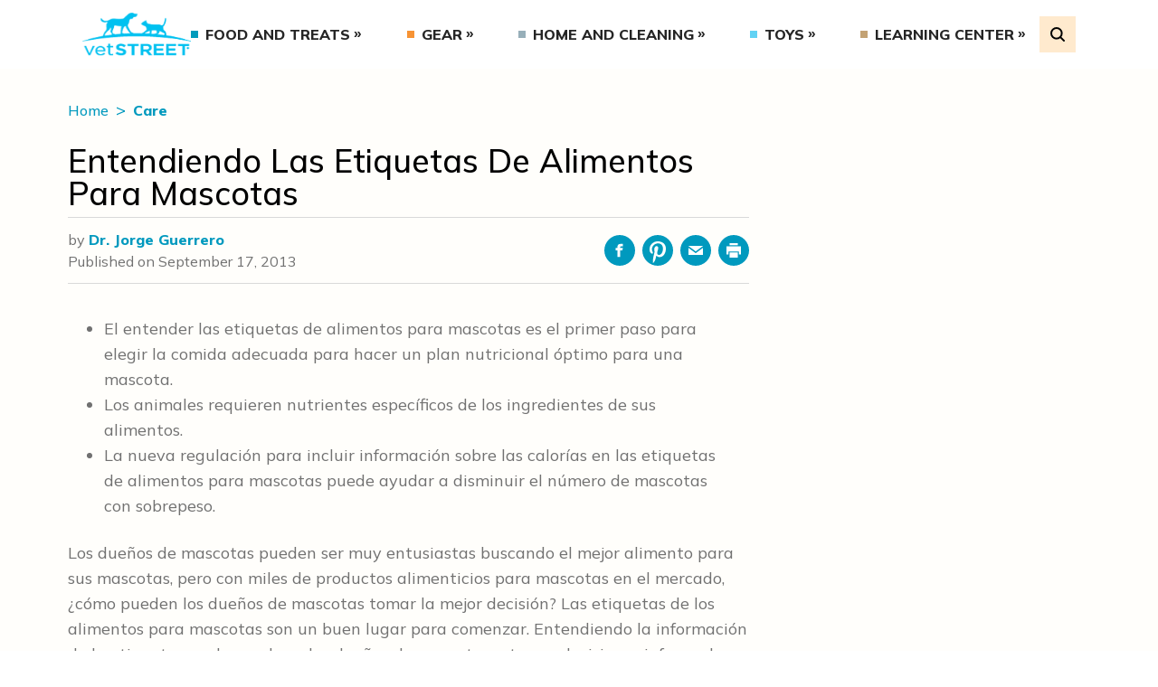

--- FILE ---
content_type: text/html; charset=UTF-8
request_url: https://www.vetstreet.com/care/entendiendo-las-etiquetas-de-alimentos-para-mascotas
body_size: 17303
content:
<!DOCTYPE html>
<html lang="en">
<head>
	<meta charset="UTF-8">
	<meta http-equiv="X-UA-Compatible" content="IE=edge">
	<meta name="viewport" content="width=device-width, initial-scale=1.0">
	<title>Entendiendo Las Etiquetas De Alimentos Para Mascotas - Vetstreet | Vetstreet</title>

			<!-- Google Tag Manager -->
		<script>(function(w,d,s,l,i){w[l]=w[l]||[];w[l].push({'gtm.start':
		new Date().getTime(),event:'gtm.js'});var f=d.getElementsByTagName(s)[0],
		j=d.createElement(s),dl=l!='dataLayer'?'&l='+l:'';j.async=true;j.src=
		'https://www.googletagmanager.com/gtm.js?id='+i+dl;f.parentNode.insertBefore(j,f);
		})(window,document,'script','dataLayer','GTM-5VSB863');</script>
		<!-- End Google Tag Manager -->
			<meta name="p:domain_verify" content="4b8cb53e0953bfedee57aa615dd4d99b"/>
	<link rel="preconnect" href="https://fonts.googleapis.com">
	<link rel="preconnect" href="https://fonts.gstatic.com" crossorigin>
	<meta name='robots' content='index, follow, max-image-preview:large, max-snippet:-1, max-video-preview:-1' />
	<style>img:is([sizes="auto" i], [sizes^="auto," i]) { contain-intrinsic-size: 3000px 1500px }</style>
	
	<!-- This site is optimized with the Yoast SEO plugin v25.0 - https://yoast.com/wordpress/plugins/seo/ -->
	<meta name="description" content="Los dueños de mascotas pueden ser muy entusiastas buscando el mejor alimento para sus mascotas, pero con miles de productos alimenticios para mascotas en el mercado, ¿cómo pueden los dueños de mascotas tomar la mejor decisión?" />
	<link rel="canonical" href="https://www.vetstreet.com/care/entendiendo-las-etiquetas-de-alimentos-para-mascotas" />
	<meta property="og:locale" content="en_US" />
	<meta property="og:type" content="article" />
	<meta property="og:title" content="Entendiendo Las Etiquetas De Alimentos Para Mascotas - Vetstreet" />
	<meta property="og:description" content="Los dueños de mascotas pueden ser muy entusiastas buscando el mejor alimento para sus mascotas, pero con miles de productos alimenticios para mascotas en el mercado, ¿cómo pueden los dueños de mascotas tomar la mejor decisión?" />
	<meta property="og:url" content="https://www.vetstreet.com/care/entendiendo-las-etiquetas-de-alimentos-para-mascotas" />
	<meta property="og:site_name" content="Vetstreet" />
	<meta property="article:publisher" content="https://www.facebook.com/vetstreet" />
	<meta property="article:published_time" content="2022-09-21T18:25:18+00:00" />
	<meta name="author" content="Dr. Jorge Guerrero" />
	<meta name="twitter:card" content="summary_large_image" />
	<meta name="twitter:creator" content="@vetstreet" />
	<meta name="twitter:site" content="@vetstreet" />
	<meta name="twitter:label1" content="Written by" />
	<meta name="twitter:data1" content="Dr. Jorge Guerrero" />
	<meta name="twitter:label2" content="Est. reading time" />
	<meta name="twitter:data2" content="10 minutes" />
	<script type="application/ld+json" class="yoast-schema-graph">{"@context":"https://schema.org","@graph":[{"@type":"Article","@id":"https://www.vetstreet.com/care/entendiendo-las-etiquetas-de-alimentos-para-mascotas#article","isPartOf":{"@id":"https://www.vetstreet.com/care/entendiendo-las-etiquetas-de-alimentos-para-mascotas"},"author":[{"@id":"https://www.vetstreet.com/#/schema/person/5277ad58377843f33331e8e7923f1232"}],"headline":"Entendiendo Las Etiquetas De Alimentos Para Mascotas","datePublished":"2022-09-21T18:25:18+00:00","mainEntityOfPage":{"@id":"https://www.vetstreet.com/care/entendiendo-las-etiquetas-de-alimentos-para-mascotas"},"wordCount":2037,"commentCount":0,"publisher":{"@id":"https://www.vetstreet.com/#organization"},"articleSection":["Care"],"inLanguage":"en-US","potentialAction":[{"@type":"CommentAction","name":"Comment","target":["https://www.vetstreet.com/care/entendiendo-las-etiquetas-de-alimentos-para-mascotas#respond"]}]},{"@type":"WebPage","@id":"https://www.vetstreet.com/care/entendiendo-las-etiquetas-de-alimentos-para-mascotas","url":"https://www.vetstreet.com/care/entendiendo-las-etiquetas-de-alimentos-para-mascotas","name":"Entendiendo Las Etiquetas De Alimentos Para Mascotas - Vetstreet","isPartOf":{"@id":"https://www.vetstreet.com/#website"},"datePublished":"2022-09-21T18:25:18+00:00","description":"Los dueños de mascotas pueden ser muy entusiastas buscando el mejor alimento para sus mascotas, pero con miles de productos alimenticios para mascotas en el mercado, ¿cómo pueden los dueños de mascotas tomar la mejor decisión?","breadcrumb":{"@id":"https://www.vetstreet.com/care/entendiendo-las-etiquetas-de-alimentos-para-mascotas#breadcrumb"},"inLanguage":"en-US","potentialAction":[{"@type":"ReadAction","target":["https://www.vetstreet.com/care/entendiendo-las-etiquetas-de-alimentos-para-mascotas"]}]},{"@type":"BreadcrumbList","@id":"https://www.vetstreet.com/care/entendiendo-las-etiquetas-de-alimentos-para-mascotas#breadcrumb","itemListElement":[{"@type":"ListItem","position":1,"name":"Home","item":"https://www.vetstreet.com/"},{"@type":"ListItem","position":2,"name":"Entendiendo Las Etiquetas De Alimentos Para Mascotas"}]},{"@type":"WebSite","@id":"https://www.vetstreet.com/#website","url":"https://www.vetstreet.com/","name":"Vetstreet","description":"Leading Pet Care and Health Resource","publisher":{"@id":"https://www.vetstreet.com/#organization"},"potentialAction":[{"@type":"SearchAction","target":{"@type":"EntryPoint","urlTemplate":"https://www.vetstreet.com/?s={search_term_string}"},"query-input":{"@type":"PropertyValueSpecification","valueRequired":true,"valueName":"search_term_string"}}],"inLanguage":"en-US"},{"@type":"Organization","@id":"https://www.vetstreet.com/#organization","name":"Vetstreet","url":"https://www.vetstreet.com/","logo":{"@type":"ImageObject","inLanguage":"en-US","@id":"https://www.vetstreet.com/#/schema/logo/image/","url":"https://www.vetstreet.com/wp-content/uploads/2022/08/vetstreet-logo-colored.png","contentUrl":"https://www.vetstreet.com/wp-content/uploads/2022/08/vetstreet-logo-colored.png","width":141,"height":66,"caption":"Vetstreet"},"image":{"@id":"https://www.vetstreet.com/#/schema/logo/image/"},"sameAs":["https://www.facebook.com/vetstreet","https://x.com/vetstreet"]},{"@type":"Person","@id":"https://www.vetstreet.com/#/schema/person/5277ad58377843f33331e8e7923f1232","name":"Dr. Jorge Guerrero","image":{"@type":"ImageObject","inLanguage":"en-US","@id":"https://www.vetstreet.com/#/schema/person/image/23494c9101089ad44ae88ce9d2f56aac","url":"https://secure.gravatar.com/avatar/?s=96&d=mm&r=g","contentUrl":"https://secure.gravatar.com/avatar/?s=96&d=mm&r=g","caption":"Dr. Jorge Guerrero"},"url":"https://www.vetstreet.com/author/dr_jorge_guerrero"}]}</script>
	<!-- / Yoast SEO plugin. -->


<link rel='dns-prefetch' href='//pagead2.googlesyndication.com' />
<link rel='dns-prefetch' href='//fonts.googleapis.com' />
<link rel='dns-prefetch' href='//cdnjs.cloudflare.com' />
<script type="text/javascript">
/* <![CDATA[ */
window._wpemojiSettings = {"baseUrl":"https:\/\/s.w.org\/images\/core\/emoji\/16.0.1\/72x72\/","ext":".png","svgUrl":"https:\/\/s.w.org\/images\/core\/emoji\/16.0.1\/svg\/","svgExt":".svg","source":{"concatemoji":"https:\/\/www.vetstreet.com\/wp-includes\/js\/wp-emoji-release.min.js?ver=2a6cc267e4849f96a2f0aa4bbe0fb240"}};
/*! This file is auto-generated */
!function(s,n){var o,i,e;function c(e){try{var t={supportTests:e,timestamp:(new Date).valueOf()};sessionStorage.setItem(o,JSON.stringify(t))}catch(e){}}function p(e,t,n){e.clearRect(0,0,e.canvas.width,e.canvas.height),e.fillText(t,0,0);var t=new Uint32Array(e.getImageData(0,0,e.canvas.width,e.canvas.height).data),a=(e.clearRect(0,0,e.canvas.width,e.canvas.height),e.fillText(n,0,0),new Uint32Array(e.getImageData(0,0,e.canvas.width,e.canvas.height).data));return t.every(function(e,t){return e===a[t]})}function u(e,t){e.clearRect(0,0,e.canvas.width,e.canvas.height),e.fillText(t,0,0);for(var n=e.getImageData(16,16,1,1),a=0;a<n.data.length;a++)if(0!==n.data[a])return!1;return!0}function f(e,t,n,a){switch(t){case"flag":return n(e,"\ud83c\udff3\ufe0f\u200d\u26a7\ufe0f","\ud83c\udff3\ufe0f\u200b\u26a7\ufe0f")?!1:!n(e,"\ud83c\udde8\ud83c\uddf6","\ud83c\udde8\u200b\ud83c\uddf6")&&!n(e,"\ud83c\udff4\udb40\udc67\udb40\udc62\udb40\udc65\udb40\udc6e\udb40\udc67\udb40\udc7f","\ud83c\udff4\u200b\udb40\udc67\u200b\udb40\udc62\u200b\udb40\udc65\u200b\udb40\udc6e\u200b\udb40\udc67\u200b\udb40\udc7f");case"emoji":return!a(e,"\ud83e\udedf")}return!1}function g(e,t,n,a){var r="undefined"!=typeof WorkerGlobalScope&&self instanceof WorkerGlobalScope?new OffscreenCanvas(300,150):s.createElement("canvas"),o=r.getContext("2d",{willReadFrequently:!0}),i=(o.textBaseline="top",o.font="600 32px Arial",{});return e.forEach(function(e){i[e]=t(o,e,n,a)}),i}function t(e){var t=s.createElement("script");t.src=e,t.defer=!0,s.head.appendChild(t)}"undefined"!=typeof Promise&&(o="wpEmojiSettingsSupports",i=["flag","emoji"],n.supports={everything:!0,everythingExceptFlag:!0},e=new Promise(function(e){s.addEventListener("DOMContentLoaded",e,{once:!0})}),new Promise(function(t){var n=function(){try{var e=JSON.parse(sessionStorage.getItem(o));if("object"==typeof e&&"number"==typeof e.timestamp&&(new Date).valueOf()<e.timestamp+604800&&"object"==typeof e.supportTests)return e.supportTests}catch(e){}return null}();if(!n){if("undefined"!=typeof Worker&&"undefined"!=typeof OffscreenCanvas&&"undefined"!=typeof URL&&URL.createObjectURL&&"undefined"!=typeof Blob)try{var e="postMessage("+g.toString()+"("+[JSON.stringify(i),f.toString(),p.toString(),u.toString()].join(",")+"));",a=new Blob([e],{type:"text/javascript"}),r=new Worker(URL.createObjectURL(a),{name:"wpTestEmojiSupports"});return void(r.onmessage=function(e){c(n=e.data),r.terminate(),t(n)})}catch(e){}c(n=g(i,f,p,u))}t(n)}).then(function(e){for(var t in e)n.supports[t]=e[t],n.supports.everything=n.supports.everything&&n.supports[t],"flag"!==t&&(n.supports.everythingExceptFlag=n.supports.everythingExceptFlag&&n.supports[t]);n.supports.everythingExceptFlag=n.supports.everythingExceptFlag&&!n.supports.flag,n.DOMReady=!1,n.readyCallback=function(){n.DOMReady=!0}}).then(function(){return e}).then(function(){var e;n.supports.everything||(n.readyCallback(),(e=n.source||{}).concatemoji?t(e.concatemoji):e.wpemoji&&e.twemoji&&(t(e.twemoji),t(e.wpemoji)))}))}((window,document),window._wpemojiSettings);
/* ]]> */
</script>
<style id='wp-emoji-styles-inline-css' type='text/css'>

	img.wp-smiley, img.emoji {
		display: inline !important;
		border: none !important;
		box-shadow: none !important;
		height: 1em !important;
		width: 1em !important;
		margin: 0 0.07em !important;
		vertical-align: -0.1em !important;
		background: none !important;
		padding: 0 !important;
	}
</style>
<link rel='stylesheet' id='wp-block-library-css' href='https://www.vetstreet.com/wp-includes/css/dist/block-library/style.min.css?ver=2a6cc267e4849f96a2f0aa4bbe0fb240' type='text/css' media='all' />
<style id='classic-theme-styles-inline-css' type='text/css'>
/*! This file is auto-generated */
.wp-block-button__link{color:#fff;background-color:#32373c;border-radius:9999px;box-shadow:none;text-decoration:none;padding:calc(.667em + 2px) calc(1.333em + 2px);font-size:1.125em}.wp-block-file__button{background:#32373c;color:#fff;text-decoration:none}
</style>
<style id='safe-svg-svg-icon-style-inline-css' type='text/css'>
.safe-svg-cover{text-align:center}.safe-svg-cover .safe-svg-inside{display:inline-block;max-width:100%}.safe-svg-cover svg{height:100%;max-height:100%;max-width:100%;width:100%}

</style>
<link rel='stylesheet' id='editorskit-frontend-css' href='https://www.vetstreet.com/wp-content/plugins/block-options/build/style.build.css?ver=new' type='text/css' media='all' />
<style id='global-styles-inline-css' type='text/css'>
:root{--wp--preset--aspect-ratio--square: 1;--wp--preset--aspect-ratio--4-3: 4/3;--wp--preset--aspect-ratio--3-4: 3/4;--wp--preset--aspect-ratio--3-2: 3/2;--wp--preset--aspect-ratio--2-3: 2/3;--wp--preset--aspect-ratio--16-9: 16/9;--wp--preset--aspect-ratio--9-16: 9/16;--wp--preset--color--black: #000000;--wp--preset--color--cyan-bluish-gray: #abb8c3;--wp--preset--color--white: #ffffff;--wp--preset--color--pale-pink: #f78da7;--wp--preset--color--vivid-red: #cf2e2e;--wp--preset--color--luminous-vivid-orange: #ff6900;--wp--preset--color--luminous-vivid-amber: #fcb900;--wp--preset--color--light-green-cyan: #7bdcb5;--wp--preset--color--vivid-green-cyan: #00d084;--wp--preset--color--pale-cyan-blue: #8ed1fc;--wp--preset--color--vivid-cyan-blue: #0693e3;--wp--preset--color--vivid-purple: #9b51e0;--wp--preset--gradient--vivid-cyan-blue-to-vivid-purple: linear-gradient(135deg,rgba(6,147,227,1) 0%,rgb(155,81,224) 100%);--wp--preset--gradient--light-green-cyan-to-vivid-green-cyan: linear-gradient(135deg,rgb(122,220,180) 0%,rgb(0,208,130) 100%);--wp--preset--gradient--luminous-vivid-amber-to-luminous-vivid-orange: linear-gradient(135deg,rgba(252,185,0,1) 0%,rgba(255,105,0,1) 100%);--wp--preset--gradient--luminous-vivid-orange-to-vivid-red: linear-gradient(135deg,rgba(255,105,0,1) 0%,rgb(207,46,46) 100%);--wp--preset--gradient--very-light-gray-to-cyan-bluish-gray: linear-gradient(135deg,rgb(238,238,238) 0%,rgb(169,184,195) 100%);--wp--preset--gradient--cool-to-warm-spectrum: linear-gradient(135deg,rgb(74,234,220) 0%,rgb(151,120,209) 20%,rgb(207,42,186) 40%,rgb(238,44,130) 60%,rgb(251,105,98) 80%,rgb(254,248,76) 100%);--wp--preset--gradient--blush-light-purple: linear-gradient(135deg,rgb(255,206,236) 0%,rgb(152,150,240) 100%);--wp--preset--gradient--blush-bordeaux: linear-gradient(135deg,rgb(254,205,165) 0%,rgb(254,45,45) 50%,rgb(107,0,62) 100%);--wp--preset--gradient--luminous-dusk: linear-gradient(135deg,rgb(255,203,112) 0%,rgb(199,81,192) 50%,rgb(65,88,208) 100%);--wp--preset--gradient--pale-ocean: linear-gradient(135deg,rgb(255,245,203) 0%,rgb(182,227,212) 50%,rgb(51,167,181) 100%);--wp--preset--gradient--electric-grass: linear-gradient(135deg,rgb(202,248,128) 0%,rgb(113,206,126) 100%);--wp--preset--gradient--midnight: linear-gradient(135deg,rgb(2,3,129) 0%,rgb(40,116,252) 100%);--wp--preset--font-size--small: 13px;--wp--preset--font-size--medium: 20px;--wp--preset--font-size--large: 36px;--wp--preset--font-size--x-large: 42px;--wp--preset--spacing--20: 0.44rem;--wp--preset--spacing--30: 0.67rem;--wp--preset--spacing--40: 1rem;--wp--preset--spacing--50: 1.5rem;--wp--preset--spacing--60: 2.25rem;--wp--preset--spacing--70: 3.38rem;--wp--preset--spacing--80: 5.06rem;--wp--preset--shadow--natural: 6px 6px 9px rgba(0, 0, 0, 0.2);--wp--preset--shadow--deep: 12px 12px 50px rgba(0, 0, 0, 0.4);--wp--preset--shadow--sharp: 6px 6px 0px rgba(0, 0, 0, 0.2);--wp--preset--shadow--outlined: 6px 6px 0px -3px rgba(255, 255, 255, 1), 6px 6px rgba(0, 0, 0, 1);--wp--preset--shadow--crisp: 6px 6px 0px rgba(0, 0, 0, 1);}:where(.is-layout-flex){gap: 0.5em;}:where(.is-layout-grid){gap: 0.5em;}body .is-layout-flex{display: flex;}.is-layout-flex{flex-wrap: wrap;align-items: center;}.is-layout-flex > :is(*, div){margin: 0;}body .is-layout-grid{display: grid;}.is-layout-grid > :is(*, div){margin: 0;}:where(.wp-block-columns.is-layout-flex){gap: 2em;}:where(.wp-block-columns.is-layout-grid){gap: 2em;}:where(.wp-block-post-template.is-layout-flex){gap: 1.25em;}:where(.wp-block-post-template.is-layout-grid){gap: 1.25em;}.has-black-color{color: var(--wp--preset--color--black) !important;}.has-cyan-bluish-gray-color{color: var(--wp--preset--color--cyan-bluish-gray) !important;}.has-white-color{color: var(--wp--preset--color--white) !important;}.has-pale-pink-color{color: var(--wp--preset--color--pale-pink) !important;}.has-vivid-red-color{color: var(--wp--preset--color--vivid-red) !important;}.has-luminous-vivid-orange-color{color: var(--wp--preset--color--luminous-vivid-orange) !important;}.has-luminous-vivid-amber-color{color: var(--wp--preset--color--luminous-vivid-amber) !important;}.has-light-green-cyan-color{color: var(--wp--preset--color--light-green-cyan) !important;}.has-vivid-green-cyan-color{color: var(--wp--preset--color--vivid-green-cyan) !important;}.has-pale-cyan-blue-color{color: var(--wp--preset--color--pale-cyan-blue) !important;}.has-vivid-cyan-blue-color{color: var(--wp--preset--color--vivid-cyan-blue) !important;}.has-vivid-purple-color{color: var(--wp--preset--color--vivid-purple) !important;}.has-black-background-color{background-color: var(--wp--preset--color--black) !important;}.has-cyan-bluish-gray-background-color{background-color: var(--wp--preset--color--cyan-bluish-gray) !important;}.has-white-background-color{background-color: var(--wp--preset--color--white) !important;}.has-pale-pink-background-color{background-color: var(--wp--preset--color--pale-pink) !important;}.has-vivid-red-background-color{background-color: var(--wp--preset--color--vivid-red) !important;}.has-luminous-vivid-orange-background-color{background-color: var(--wp--preset--color--luminous-vivid-orange) !important;}.has-luminous-vivid-amber-background-color{background-color: var(--wp--preset--color--luminous-vivid-amber) !important;}.has-light-green-cyan-background-color{background-color: var(--wp--preset--color--light-green-cyan) !important;}.has-vivid-green-cyan-background-color{background-color: var(--wp--preset--color--vivid-green-cyan) !important;}.has-pale-cyan-blue-background-color{background-color: var(--wp--preset--color--pale-cyan-blue) !important;}.has-vivid-cyan-blue-background-color{background-color: var(--wp--preset--color--vivid-cyan-blue) !important;}.has-vivid-purple-background-color{background-color: var(--wp--preset--color--vivid-purple) !important;}.has-black-border-color{border-color: var(--wp--preset--color--black) !important;}.has-cyan-bluish-gray-border-color{border-color: var(--wp--preset--color--cyan-bluish-gray) !important;}.has-white-border-color{border-color: var(--wp--preset--color--white) !important;}.has-pale-pink-border-color{border-color: var(--wp--preset--color--pale-pink) !important;}.has-vivid-red-border-color{border-color: var(--wp--preset--color--vivid-red) !important;}.has-luminous-vivid-orange-border-color{border-color: var(--wp--preset--color--luminous-vivid-orange) !important;}.has-luminous-vivid-amber-border-color{border-color: var(--wp--preset--color--luminous-vivid-amber) !important;}.has-light-green-cyan-border-color{border-color: var(--wp--preset--color--light-green-cyan) !important;}.has-vivid-green-cyan-border-color{border-color: var(--wp--preset--color--vivid-green-cyan) !important;}.has-pale-cyan-blue-border-color{border-color: var(--wp--preset--color--pale-cyan-blue) !important;}.has-vivid-cyan-blue-border-color{border-color: var(--wp--preset--color--vivid-cyan-blue) !important;}.has-vivid-purple-border-color{border-color: var(--wp--preset--color--vivid-purple) !important;}.has-vivid-cyan-blue-to-vivid-purple-gradient-background{background: var(--wp--preset--gradient--vivid-cyan-blue-to-vivid-purple) !important;}.has-light-green-cyan-to-vivid-green-cyan-gradient-background{background: var(--wp--preset--gradient--light-green-cyan-to-vivid-green-cyan) !important;}.has-luminous-vivid-amber-to-luminous-vivid-orange-gradient-background{background: var(--wp--preset--gradient--luminous-vivid-amber-to-luminous-vivid-orange) !important;}.has-luminous-vivid-orange-to-vivid-red-gradient-background{background: var(--wp--preset--gradient--luminous-vivid-orange-to-vivid-red) !important;}.has-very-light-gray-to-cyan-bluish-gray-gradient-background{background: var(--wp--preset--gradient--very-light-gray-to-cyan-bluish-gray) !important;}.has-cool-to-warm-spectrum-gradient-background{background: var(--wp--preset--gradient--cool-to-warm-spectrum) !important;}.has-blush-light-purple-gradient-background{background: var(--wp--preset--gradient--blush-light-purple) !important;}.has-blush-bordeaux-gradient-background{background: var(--wp--preset--gradient--blush-bordeaux) !important;}.has-luminous-dusk-gradient-background{background: var(--wp--preset--gradient--luminous-dusk) !important;}.has-pale-ocean-gradient-background{background: var(--wp--preset--gradient--pale-ocean) !important;}.has-electric-grass-gradient-background{background: var(--wp--preset--gradient--electric-grass) !important;}.has-midnight-gradient-background{background: var(--wp--preset--gradient--midnight) !important;}.has-small-font-size{font-size: var(--wp--preset--font-size--small) !important;}.has-medium-font-size{font-size: var(--wp--preset--font-size--medium) !important;}.has-large-font-size{font-size: var(--wp--preset--font-size--large) !important;}.has-x-large-font-size{font-size: var(--wp--preset--font-size--x-large) !important;}
:where(.wp-block-post-template.is-layout-flex){gap: 1.25em;}:where(.wp-block-post-template.is-layout-grid){gap: 1.25em;}
:where(.wp-block-columns.is-layout-flex){gap: 2em;}:where(.wp-block-columns.is-layout-grid){gap: 2em;}
:root :where(.wp-block-pullquote){font-size: 1.5em;line-height: 1.6;}
</style>
<link rel='stylesheet' id='contact-form-7-css' href='https://www.vetstreet.com/wp-content/plugins/contact-form-7/includes/css/styles.css?ver=5.9.3' type='text/css' media='all' />
<link rel='stylesheet' id='theme-fonts-googleapis-css' href='https://fonts.googleapis.com/css2?family=Mulish%3Awght%40300%3B400%3B500%3B600%3B800%3B900&#038;display=swap&#038;ver=2.0.0' type='text/css' media='all' />
<link rel='stylesheet' id='tiny-slider-css' href='https://cdnjs.cloudflare.com/ajax/libs/tiny-slider/2.9.4/tiny-slider.css?ver=2.9.4' type='text/css' media='all' />
<link rel='stylesheet' id='theme-main-css' href='https://www.vetstreet.com/wp-content/themes/vetstreet/dist/styles/styles.bundle.css?ver=1756228836' type='text/css' media='all' />
	<script type="text/javascript">
		!function(){"use strict";window.RudderSnippetVersion="3.0.25";var e="rudderanalytics";window[e]||(window[e]=[])
		;var rudderanalytics=window[e];if(Array.isArray(rudderanalytics)){
		if(true===rudderanalytics.snippetExecuted&&window.console&&console.error){
		console.error("RudderStack JavaScript SDK snippet included more than once.")}else{rudderanalytics.snippetExecuted=true,
		window.rudderAnalyticsBuildType="legacy";var sdkBaseUrl="https://cdn.rudderlabs.com/v3";var sdkName="rsa.min.js"
		;var scriptLoadingMode="async"
		;var n=["setDefaultInstanceKey","load","ready","page","track","identify","alias","group","reset","setAnonymousId","startSession","endSession","consent"]
		;for(var r=0;r<n.length;r++){var t=n[r];rudderanalytics[t]=function(n){return function(){var r
		;Array.isArray(window[e])?rudderanalytics.push([n].concat(Array.prototype.slice.call(arguments))):null===(r=window[e][n])||void 0===r||r.apply(window[e],arguments)
		}}(t)}try{new Function('return import("")'),window.rudderAnalyticsBuildType="modern"}catch(o){}
		var d=document.head||document.getElementsByTagName("head")[0]
		;var i=document.body||document.getElementsByTagName("body")[0];window.rudderAnalyticsAddScript=function(e,n,r){
		var t=document.createElement("script");t.src=e,t.setAttribute("data-loader","RS_JS_SDK"),n&&r&&t.setAttribute(n,r),
		"async"===scriptLoadingMode?t.async=true:"defer"===scriptLoadingMode&&(t.defer=true),
		d?d.insertBefore(t,d.firstChild):i.insertBefore(t,i.firstChild)},window.rudderAnalyticsMount=function(){!function(){
		if("undefined"==typeof globalThis){var e;var n=function getGlobal(){
		return"undefined"!=typeof self?self:"undefined"!=typeof window?window:null}();n&&Object.defineProperty(n,"globalThis",{
		value:n,configurable:true})}
		}(),window.rudderAnalyticsAddScript("".concat(sdkBaseUrl,"/").concat(window.rudderAnalyticsBuildType,"/").concat(sdkName),"data-rsa-write-key","2Unf06rB44FvQ0EJAdm64AAoat4")
		},
		"undefined"==typeof Promise||"undefined"==typeof globalThis?window.rudderAnalyticsAddScript("https://polyfill-fastly.io/v3/polyfill.min.js?version=3.111.0&features=Symbol%2CPromise&callback=rudderAnalyticsMount"):window.rudderAnalyticsMount()
		;var loadOptions={}
		;rudderanalytics.load("2Unf06rB44FvQ0EJAdm64AAoat4","https://metamorphonr.dataplane.rudderstack.com",loadOptions);
		}}
		}();
	</script>
	<script type="text/javascript" src="https://pagead2.googlesyndication.com/pagead/js/adsbygoogle.js?client=ca-pub-8474657490465235&amp;ver=1.0.0" id="verify-google-adsense-code-snippet-js" async="async" data-wp-strategy="async" crossorigin="anonymous"></script>
<link rel="EditURI" type="application/rsd+xml" title="RSD" href="https://www.vetstreet.com/xmlrpc.php?rsd" />
<link rel='shortlink' href='https://www.vetstreet.com/?p=2544' />
<link rel="alternate" title="oEmbed (JSON)" type="application/json+oembed" href="https://www.vetstreet.com/wp-json/oembed/1.0/embed?url=https%3A%2F%2Fwww.vetstreet.com%2Fcare%2Fentendiendo-las-etiquetas-de-alimentos-para-mascotas" />
<link rel="alternate" title="oEmbed (XML)" type="text/xml+oembed" href="https://www.vetstreet.com/wp-json/oembed/1.0/embed?url=https%3A%2F%2Fwww.vetstreet.com%2Fcare%2Fentendiendo-las-etiquetas-de-alimentos-para-mascotas&#038;format=xml" />
<meta name='vetstreet-ads-kvs' content='{&quot;PageType&quot;:&quot;Article&quot;,&quot;Category&quot;:&quot;Care&quot;,&quot;Subcategory&quot;:&quot;&quot;,&quot;ArticleID&quot;:2544,&quot;PageID&quot;:&quot;&quot;,&quot;Tags&quot;:&quot;&quot;,&quot;Sponsor&quot;:&quot;&quot;,&quot;Language&quot;:&quot;en&quot;,&quot;Keyword&quot;:&quot;care,entendiendo,las,etiquetas,de,alimentos,para,mascotas&quot;}' />	<script type="text/javascript">
		var dataLayer = dataLayer || [];
		dataLayer.push({
			'kvs': {"PageType":"Article","Category":"Care","Subcategory":"","ArticleID":2544,"PageID":"","Tags":"","Sponsor":"","Language":"en","Keyword":"care,entendiendo,las,etiquetas,de,alimentos,para,mascotas"}		});
	</script>
	<link rel="icon" href="https://www.vetstreet.com/wp-content/uploads/2022/08/vetstreet-favicon.png" sizes="32x32" />
<link rel="icon" href="https://www.vetstreet.com/wp-content/uploads/2022/08/vetstreet-favicon.png" sizes="192x192" />
<link rel="apple-touch-icon" href="https://www.vetstreet.com/wp-content/uploads/2022/08/vetstreet-favicon.png" />
<meta name="msapplication-TileImage" content="https://www.vetstreet.com/wp-content/uploads/2022/08/vetstreet-favicon.png" />
</head>
<body class="wp-singular post-template-default single single-post postid-2544 single-format-standard wp-custom-logo wp-theme-vetstreet">

<!-- Google Tag Manager (noscript) -->
<noscript><iframe src="https://www.googletagmanager.com/ns.html?id=GTM-5VSB863"
height="0" width="0" style="display:none;visibility:hidden"></iframe></noscript>
<!-- End Google Tag Manager (noscript) -->

<nav class="main-navigation block w-full bg-white text-blue-dark relative">
	<div class="container mx-auto flex flex-col lg:flex-row items-center relative">
		<div class="flex items-center justify-between lg:flex-auto w-full bg-white py-5 lg:py-3 px-4 z-20 gap-x-8">
			<button class="MobileMenuHamburger lg:hidden" type="button" aria-label="Open Menu" aria-pressed="false">
				<span></span>
				<span></span>
				<span></span>
			</button>
				<a
		class="flex items-center justify-center"
		href="https://www.vetstreet.com"
		title="Vetstreet"
	>
		<img
			class="main-navigation-logo w-1/2 lg:w-full"
			src="https://www.vetstreet.com/wp-content/uploads/2022/08/vetstreet-logo-colored.png"
			alt="Vetstreet"
			width="141"
			height="66"
			loading="lazy"
		/>
	</a>
				<ul class="hidden lg:flex items-center justify-between w-full main-menu main-menu--desktop font-extrabold"><li id="menu-item-11802" class="menu-item menu-item-type-taxonomy menu-item-object-category menu-item-has-children menu-item-11802"><a href="https://www.vetstreet.com/category/food-and-treats">Food and Treats</a>
<ul class="sub-menu">
	<li id="menu-item-11803" class="menu-item menu-item-type-taxonomy menu-item-object-category menu-item-11803"><a href="https://www.vetstreet.com/category/food-and-treats/cat-food">Cat Food</a></li>
	<li id="menu-item-11804" class="menu-item menu-item-type-taxonomy menu-item-object-category menu-item-11804"><a href="https://www.vetstreet.com/category/food-and-treats/cat-supplements">Cat Supplements</a></li>
	<li id="menu-item-11805" class="menu-item menu-item-type-taxonomy menu-item-object-category menu-item-11805"><a href="https://www.vetstreet.com/category/food-and-treats/cat-treats">Cat Treats</a></li>
	<li id="menu-item-11806" class="menu-item menu-item-type-taxonomy menu-item-object-category menu-item-11806"><a href="https://www.vetstreet.com/category/food-and-treats/dog-food">Dog Food</a></li>
	<li id="menu-item-11807" class="menu-item menu-item-type-taxonomy menu-item-object-category menu-item-11807"><a href="https://www.vetstreet.com/category/food-and-treats/dog-supplements">Dog Supplements</a></li>
	<li id="menu-item-11808" class="menu-item menu-item-type-taxonomy menu-item-object-category menu-item-11808"><a href="https://www.vetstreet.com/category/food-and-treats/dog-treats">Dog Treats</a></li>
	<li id="menu-item-11809" class="menu-item menu-item-type-taxonomy menu-item-object-category menu-item-11809"><a href="https://www.vetstreet.com/category/food-and-treats/feeding-bowls">Feeding Bowls</a></li>
	<li id="menu-item-11810" class="menu-item menu-item-type-taxonomy menu-item-object-category menu-item-11810"><a href="https://www.vetstreet.com/category/food-and-treats/pet-food-storage">Pet Food Storage</a></li>
	<li id="menu-item-11835" class="menu-item menu-item-type-taxonomy menu-item-object-category menu-item-11835"><a href="https://www.vetstreet.com/category/food-and-treats">All Articles</a></li>
</ul>
</li>
<li id="menu-item-11811" class="menu-item menu-item-type-taxonomy menu-item-object-category menu-item-has-children menu-item-11811"><a href="https://www.vetstreet.com/category/gear">Gear</a>
<ul class="sub-menu">
	<li id="menu-item-11812" class="menu-item menu-item-type-taxonomy menu-item-object-category menu-item-11812"><a href="https://www.vetstreet.com/category/gear/cat-gear">Cat Gear</a></li>
	<li id="menu-item-11813" class="menu-item menu-item-type-taxonomy menu-item-object-category menu-item-11813"><a href="https://www.vetstreet.com/category/gear/dog-gear">Dog Gear</a></li>
	<li id="menu-item-11814" class="menu-item menu-item-type-taxonomy menu-item-object-category menu-item-11814"><a href="https://www.vetstreet.com/category/gear/pet-tech">Pet Tech</a></li>
	<li id="menu-item-11836" class="menu-item menu-item-type-taxonomy menu-item-object-category menu-item-11836"><a href="https://www.vetstreet.com/category/gear">All Articles</a></li>
</ul>
</li>
<li id="menu-item-11815" class="menu-item menu-item-type-taxonomy menu-item-object-category menu-item-has-children menu-item-11815"><a href="https://www.vetstreet.com/category/home-and-cleaning">Home and Cleaning</a>
<ul class="sub-menu">
	<li id="menu-item-11816" class="menu-item menu-item-type-taxonomy menu-item-object-category menu-item-11816"><a href="https://www.vetstreet.com/category/home-and-cleaning/cat-beds">Cat Beds</a></li>
	<li id="menu-item-11817" class="menu-item menu-item-type-taxonomy menu-item-object-category menu-item-11817"><a href="https://www.vetstreet.com/category/home-and-cleaning/dog-beds">Dog Beds</a></li>
	<li id="menu-item-11818" class="menu-item menu-item-type-taxonomy menu-item-object-category menu-item-11818"><a href="https://www.vetstreet.com/category/home-and-cleaning/dog-crates">Dog Crates</a></li>
	<li id="menu-item-11819" class="menu-item menu-item-type-taxonomy menu-item-object-category menu-item-11819"><a href="https://www.vetstreet.com/category/home-and-cleaning/home-decor">Home Decor</a></li>
	<li id="menu-item-11820" class="menu-item menu-item-type-taxonomy menu-item-object-category menu-item-11820"><a href="https://www.vetstreet.com/category/home-and-cleaning/litter-boxes">Litter Boxes</a></li>
	<li id="menu-item-11821" class="menu-item menu-item-type-taxonomy menu-item-object-category menu-item-11821"><a href="https://www.vetstreet.com/category/home-and-cleaning/pet-cleaning">Pet Cleaning</a></li>
	<li id="menu-item-11822" class="menu-item menu-item-type-taxonomy menu-item-object-category menu-item-11822"><a href="https://www.vetstreet.com/category/home-and-cleaning/pet-gifts">Pet Gifts</a></li>
	<li id="menu-item-11823" class="menu-item menu-item-type-taxonomy menu-item-object-category menu-item-11823"><a href="https://www.vetstreet.com/category/home-and-cleaning/pet-grooming">Pet Grooming</a></li>
	<li id="menu-item-11824" class="menu-item menu-item-type-taxonomy menu-item-object-category menu-item-11824"><a href="https://www.vetstreet.com/category/home-and-cleaning/pet-safety">Pet Safety</a></li>
	<li id="menu-item-11837" class="menu-item menu-item-type-taxonomy menu-item-object-category menu-item-11837"><a href="https://www.vetstreet.com/category/home-and-cleaning">All Articles</a></li>
</ul>
</li>
<li id="menu-item-11825" class="menu-item menu-item-type-taxonomy menu-item-object-category menu-item-has-children menu-item-11825"><a href="https://www.vetstreet.com/category/toys">Toys</a>
<ul class="sub-menu">
	<li id="menu-item-11826" class="menu-item menu-item-type-taxonomy menu-item-object-category menu-item-11826"><a href="https://www.vetstreet.com/category/toys/cat-toys">Cat Toys</a></li>
	<li id="menu-item-11827" class="menu-item menu-item-type-taxonomy menu-item-object-category menu-item-11827"><a href="https://www.vetstreet.com/category/toys/dog-toys">Dog Toys</a></li>
	<li id="menu-item-11838" class="menu-item menu-item-type-taxonomy menu-item-object-category menu-item-11838"><a href="https://www.vetstreet.com/category/toys">All Articles</a></li>
</ul>
</li>
<li id="menu-item-11828" class="menu-item menu-item-type-custom menu-item-object-custom menu-item-has-children menu-item-11828"><a href="#">Learning Center</a>
<ul class="sub-menu">
	<li id="menu-item-11831" class="menu-item menu-item-type-taxonomy menu-item-object-category menu-item-11831"><a href="https://www.vetstreet.com/category/dogs">Dogs</a></li>
	<li id="menu-item-11830" class="menu-item menu-item-type-taxonomy menu-item-object-category menu-item-11830"><a href="https://www.vetstreet.com/category/cats">Cats</a></li>
	<li id="menu-item-11829" class="menu-item menu-item-type-taxonomy menu-item-object-category current-post-ancestor current-menu-parent current-post-parent menu-item-11829"><a href="https://www.vetstreet.com/category/care">Care</a></li>
	<li id="menu-item-11832" class="menu-item menu-item-type-taxonomy menu-item-object-category menu-item-11832"><a href="https://www.vetstreet.com/category/train">Training</a></li>
</ul>
</li>
</ul>			<button type="button" class="search-form-toggle text-2xl font-bold text-blue-dark p-3 bg-search" data-toggle="#search-collapse">
				<svg width="16" height="16" viewBox="0 0 16 16" fill="none" xmlns="http://www.w3.org/2000/svg">
<path d="M15 15L10.9581 10.9581M10.9581 10.9581C12.052 9.86411 12.6666 8.38039 12.6666 6.8333C12.6666 5.28621 12.052 3.80249 10.9581 2.70853C9.86411 1.61458 8.38039 1 6.8333 1C5.28621 1 3.80249 1.61458 2.70853 2.70853C1.61458 3.80249 1 5.28621 1 6.8333C1 8.38039 1.61458 9.86411 2.70853 10.9581C3.80249 12.052 5.28621 12.6666 6.8333 12.6666C8.38039 12.6666 9.86411 12.052 10.9581 10.9581Z" stroke="black" stroke-width="2" stroke-linecap="round" stroke-linejoin="round"/>
</svg>
			</button>
		</div>
		<div id="search-collapse" class="absolute hidden right-0 top-full bg-white px-4 py-2 z-10">
			<div id="search-collapse" class="relative hidden right-0 top-full bg-white px-4 py-2 z-10 open border border-gray-40">
	<form role="search" method="get" id="searchform" class="searchform" action="https://www.vetstreet.com/">
		<label class="screen-reader-text" for="s">Search for:</label>
		<input type="text" value="" name="s" id="s">
		<div class="flex items-center gap-x-2">
			<input type="submit" id="searchsubmit" value="Search">
			<span class="text-orange-500">&raquo;</span>
		</div>
	</form>
</div>
		</div>
	</div>
</nav>
<div class="MobileMenu lg:hidden" style="">
	<div class="flex items-center justify-between">
		<button class="MobileMenuHamburger MobileMenuHamburger--opened self-start" type="button" aria-label="Close Menu" aria-pressed="true">
			<span></span>
			<span></span>
			<span></span>
		</button>
			<a
		class="flex items-center justify-center"
		href="https://www.vetstreet.com"
		title="Vetstreet"
	>
		<img
			class="main-navigation-logo w-1/2 lg:w-full"
			src="https://www.vetstreet.com/wp-content/uploads/2022/08/vetstreet-logo-colored.png"
			alt="Vetstreet"
			width="141"
			height="66"
			loading="lazy"
		/>
	</a>
		</div>
	<nav class="MobileMenuNavigation self-start w-full justify-start">
		<ul class="flex flex-col items-start"><li class="menu-item menu-item-type-taxonomy menu-item-object-category menu-item-has-children menu-item-11802"><a href="https://www.vetstreet.com/category/food-and-treats">Food and Treats</a>
<ul class="sub-menu">
	<li class="menu-item menu-item-type-taxonomy menu-item-object-category menu-item-11803"><a href="https://www.vetstreet.com/category/food-and-treats/cat-food">Cat Food</a></li>
	<li class="menu-item menu-item-type-taxonomy menu-item-object-category menu-item-11804"><a href="https://www.vetstreet.com/category/food-and-treats/cat-supplements">Cat Supplements</a></li>
	<li class="menu-item menu-item-type-taxonomy menu-item-object-category menu-item-11805"><a href="https://www.vetstreet.com/category/food-and-treats/cat-treats">Cat Treats</a></li>
	<li class="menu-item menu-item-type-taxonomy menu-item-object-category menu-item-11806"><a href="https://www.vetstreet.com/category/food-and-treats/dog-food">Dog Food</a></li>
	<li class="menu-item menu-item-type-taxonomy menu-item-object-category menu-item-11807"><a href="https://www.vetstreet.com/category/food-and-treats/dog-supplements">Dog Supplements</a></li>
	<li class="menu-item menu-item-type-taxonomy menu-item-object-category menu-item-11808"><a href="https://www.vetstreet.com/category/food-and-treats/dog-treats">Dog Treats</a></li>
	<li class="menu-item menu-item-type-taxonomy menu-item-object-category menu-item-11809"><a href="https://www.vetstreet.com/category/food-and-treats/feeding-bowls">Feeding Bowls</a></li>
	<li class="menu-item menu-item-type-taxonomy menu-item-object-category menu-item-11810"><a href="https://www.vetstreet.com/category/food-and-treats/pet-food-storage">Pet Food Storage</a></li>
	<li class="menu-item menu-item-type-taxonomy menu-item-object-category menu-item-11835"><a href="https://www.vetstreet.com/category/food-and-treats">All Articles</a></li>
</ul>
</li>
<li class="menu-item menu-item-type-taxonomy menu-item-object-category menu-item-has-children menu-item-11811"><a href="https://www.vetstreet.com/category/gear">Gear</a>
<ul class="sub-menu">
	<li class="menu-item menu-item-type-taxonomy menu-item-object-category menu-item-11812"><a href="https://www.vetstreet.com/category/gear/cat-gear">Cat Gear</a></li>
	<li class="menu-item menu-item-type-taxonomy menu-item-object-category menu-item-11813"><a href="https://www.vetstreet.com/category/gear/dog-gear">Dog Gear</a></li>
	<li class="menu-item menu-item-type-taxonomy menu-item-object-category menu-item-11814"><a href="https://www.vetstreet.com/category/gear/pet-tech">Pet Tech</a></li>
	<li class="menu-item menu-item-type-taxonomy menu-item-object-category menu-item-11836"><a href="https://www.vetstreet.com/category/gear">All Articles</a></li>
</ul>
</li>
<li class="menu-item menu-item-type-taxonomy menu-item-object-category menu-item-has-children menu-item-11815"><a href="https://www.vetstreet.com/category/home-and-cleaning">Home and Cleaning</a>
<ul class="sub-menu">
	<li class="menu-item menu-item-type-taxonomy menu-item-object-category menu-item-11816"><a href="https://www.vetstreet.com/category/home-and-cleaning/cat-beds">Cat Beds</a></li>
	<li class="menu-item menu-item-type-taxonomy menu-item-object-category menu-item-11817"><a href="https://www.vetstreet.com/category/home-and-cleaning/dog-beds">Dog Beds</a></li>
	<li class="menu-item menu-item-type-taxonomy menu-item-object-category menu-item-11818"><a href="https://www.vetstreet.com/category/home-and-cleaning/dog-crates">Dog Crates</a></li>
	<li class="menu-item menu-item-type-taxonomy menu-item-object-category menu-item-11819"><a href="https://www.vetstreet.com/category/home-and-cleaning/home-decor">Home Decor</a></li>
	<li class="menu-item menu-item-type-taxonomy menu-item-object-category menu-item-11820"><a href="https://www.vetstreet.com/category/home-and-cleaning/litter-boxes">Litter Boxes</a></li>
	<li class="menu-item menu-item-type-taxonomy menu-item-object-category menu-item-11821"><a href="https://www.vetstreet.com/category/home-and-cleaning/pet-cleaning">Pet Cleaning</a></li>
	<li class="menu-item menu-item-type-taxonomy menu-item-object-category menu-item-11822"><a href="https://www.vetstreet.com/category/home-and-cleaning/pet-gifts">Pet Gifts</a></li>
	<li class="menu-item menu-item-type-taxonomy menu-item-object-category menu-item-11823"><a href="https://www.vetstreet.com/category/home-and-cleaning/pet-grooming">Pet Grooming</a></li>
	<li class="menu-item menu-item-type-taxonomy menu-item-object-category menu-item-11824"><a href="https://www.vetstreet.com/category/home-and-cleaning/pet-safety">Pet Safety</a></li>
	<li class="menu-item menu-item-type-taxonomy menu-item-object-category menu-item-11837"><a href="https://www.vetstreet.com/category/home-and-cleaning">All Articles</a></li>
</ul>
</li>
<li class="menu-item menu-item-type-taxonomy menu-item-object-category menu-item-has-children menu-item-11825"><a href="https://www.vetstreet.com/category/toys">Toys</a>
<ul class="sub-menu">
	<li class="menu-item menu-item-type-taxonomy menu-item-object-category menu-item-11826"><a href="https://www.vetstreet.com/category/toys/cat-toys">Cat Toys</a></li>
	<li class="menu-item menu-item-type-taxonomy menu-item-object-category menu-item-11827"><a href="https://www.vetstreet.com/category/toys/dog-toys">Dog Toys</a></li>
	<li class="menu-item menu-item-type-taxonomy menu-item-object-category menu-item-11838"><a href="https://www.vetstreet.com/category/toys">All Articles</a></li>
</ul>
</li>
<li class="menu-item menu-item-type-custom menu-item-object-custom menu-item-has-children menu-item-11828"><a href="#">Learning Center</a>
<ul class="sub-menu">
	<li class="menu-item menu-item-type-taxonomy menu-item-object-category menu-item-11831"><a href="https://www.vetstreet.com/category/dogs">Dogs</a></li>
	<li class="menu-item menu-item-type-taxonomy menu-item-object-category menu-item-11830"><a href="https://www.vetstreet.com/category/cats">Cats</a></li>
	<li class="menu-item menu-item-type-taxonomy menu-item-object-category current-post-ancestor current-menu-parent current-post-parent menu-item-11829"><a href="https://www.vetstreet.com/category/care">Care</a></li>
	<li class="menu-item menu-item-type-taxonomy menu-item-object-category menu-item-11832"><a href="https://www.vetstreet.com/category/train">Training</a></li>
</ul>
</li>
</ul>	</nav>
</div>

<main class="PageMain PageMain--article">
	<section class="PageContainer">
		<div class="PageContent">
											<div class="ArticleContainer">
					<article id="post-2544" class="ArticleContent post-2544 post type-post status-publish format-standard hentry category-care">
							<div class="Breadcrumb"
		data-breadcrumb-query="{&quot;post_id&quot;:2544}">
		<ul>
							<li class="Breadcrumb__item">
					<a href="https://www.vetstreet.com">
						Home					</a>
				</li>
							<li class="Breadcrumb__item">
					<a href="https://www.vetstreet.com/category/care">
						Care					</a>
				</li>
					</ul>
	</div>

						<div class="ArticleHeader">
							<h1 class="post-title font-serif text-4xl leading-9 font-medium mb-2">
								Entendiendo Las Etiquetas De Alimentos Para Mascotas							</h1>
							<div class="ArticleHeader__details">
								<div class="AuthorsHeader">
																		<p class="text-gray-body">
										by
										<a
											href="https://www.vetstreet.com/author/dr_jorge_guerrero"
											class="text-blue-dark font-bold">
												Dr. Jorge Guerrero										</a>
									</p>

									<p class="text-gray-body">
										
																					Published on <span>September 17, 2013</span>
																			</p>
								</div>
								<div class="ArticleShare">
	<a target="_blank" rel="noopener" class="ShareIcon ShareIcon--facebook" title="Share on Facebook" href="https://facebook.com/sharer.php?u=https://www.vetstreet.com/care/entendiendo-las-etiquetas-de-alimentos-para-mascotas">
		<span aria-hidden="true">
			<svg xmlns="http://www.w3.org/2000/svg" width="30" height="30"><defs><clipPath id="a"><path class="a" d="M0 0h29.815v29.93H0z" transform="translate(0 .07)"/></clipPath><style>.a{fill:none}</style></defs><path class="a" d="M0 .07h29.815V30H0z"/><path d="M16.472 10.528h2.068v-2.75h-2.431v.01c-2.946.09-3.55 1.584-3.603 3.15H12.5v1.373h-2.006v2.693H12.5v7.219h3.023v-7.219h2.476l.478-2.693h-2.953v-.833a.929.929 0 01.948-.953" fill="#fff"/></svg>
		</span>
		<span class="sr-only">Facebook</span>
	</a>
	<a target="_blank" rel="noopener" class="ShareIcon ShareIcon--pinterest" title="Share on Pinterest" href="https://www.pinterest.com/pin/create/button/?url=https://www.vetstreet.com/care/entendiendo-las-etiquetas-de-alimentos-para-mascotas&#038;media=https://www.vetstreet.com/wp-content/uploads/2022/10/default-image.png&#038;description=Entendiendo%20Las%20Etiquetas%20De%20Alimentos%20Para%20Mascotas">
		<span aria-hidden="true">
			<svg width="32" height="32" viewBox="0 0 32 32" fill="none" xmlns="http://www.w3.org/2000/svg">
				<g clip-path="url(#clip0_1275_18347)">
					<path d="M0 16C0 7.16344 7.16344 0 16 0C24.8366 0 32 7.16344 32 16C32 24.8366 24.8366 32 16 32C7.16344 32 0 24.8366 0 16Z" fill="#019BBC"/>
					<path d="M14.3992 21.8736C13.7914 25.1777 13.0497 28.3453 10.8518 30C10.1728 25.006 11.8477 21.2554 12.6255 17.2734C11.2991 14.9583 12.7848 10.2989 15.5816 11.4467C19.0228 12.8588 12.6018 20.0547 16.9119 20.9536C21.4128 21.8917 23.2504 12.853 20.4599 9.91387C16.4272 5.66939 8.72154 9.81721 9.66887 15.8941C9.89934 17.3794 11.3788 17.83 10.2603 19.8808C7.67935 19.2866 6.90942 17.1755 7.00827 14.3606C7.1681 9.75282 10.9992 6.52719 14.8426 6.08072C19.7029 5.51646 24.2644 7.93112 24.8942 12.6737C25.6037 18.0269 22.7008 23.8242 17.5033 23.407C16.0944 23.2933 15.503 22.5691 14.3992 21.8736Z" fill="white"/>
				</g>
				<defs>
					<clipPath id="clip0_1275_18347">
						<path d="M0 16C0 7.16344 7.16344 0 16 0C24.8366 0 32 7.16344 32 16C32 24.8366 24.8366 32 16 32C7.16344 32 0 24.8366 0 16Z" fill="white"/>
					</clipPath>
				</defs>
			</svg>
		</span>
		<span class="sr-only">Pinterest</span>
	</a>
	<a target="_blank" rel="noopener" class="ShareIcon ShareIcon--email" title="Share via email" href="/cdn-cgi/l/email-protection#[base64]">
		<span aria-hidden="true">
			<svg xmlns="http://www.w3.org/2000/svg" xmlns:xlink="http://www.w3.org/1999/xlink" width="16" height="10" viewBox="0 0 16 10"><defs><clipPath id="clip-path"><path id="Clip_2" data-name="Clip 2" d="M0,0H16V10H0Z" transform="translate(0 0)" fill="none"/></clipPath></defs><g id="gpc-email" transform="translate(0 0)"><path id="Clip_2-2" data-name="Clip 2" d="M0,0H16V10H0Z" transform="translate(0 0)" fill="none"/><g id="Group_3" data-name="Group 3" clip-path="url(#clip-path)"><path id="Fill_1" data-name="Fill 1" d="M15.807,11H.194A.2.2,0,0,1,0,10.8V3.188L7.763,8.919a.4.4,0,0,0,.473,0L16,3.188V10.8A.2.2,0,0,1,15.807,11ZM8,7.1H8L0,1.194V.2A.2.2,0,0,1,.194,0H15.807A.2.2,0,0,1,16,.2v.994L8,7.1Z" transform="translate(0 -1.001)" fill="#fff"/></g></g></svg>
		</span>
		<span class="sr-only">Email</span>
	</a>
	<a rel="noopener" class="ShareIcon ShareIcon--print" title="Print" href="#" onclick="window.print();">
		<span aria-hidden="true">
			<svg xmlns="http://www.w3.org/2000/svg" width="16" height="15.931"><path data-name="Fill 1" d="M3.448 2.276h9.1V0h-9.1z" fill="#fff"/><path data-name="Fill 2" d="M0 3.38v9.1h2.276V9.104h11.38v3.376H16v-9.1z" fill="#fff"/><path data-name="Fill 3" d="M3.448 15.931h9.1v-5.724h-9.1z" fill="#fff"/></svg>
		</span>
		<span class="sr-only">Print</span>
	</a>
</div>
							</div>
						</div>

												<div class="TableOfContents">
							<span class="TableOfContents__title">
								Skip To							</span>
						</div>
						
												<div class="ArticleContent__entry post-content text-gray-body text-lg leading-6">
							<ul>
<li>
El entender las etiquetas de alimentos para mascotas es el primer paso para elegir la comida adecuada para hacer un plan nutricional &oacute;ptimo para una mascota.</li>
<li>
Los animales requieren nutrientes espec&iacute;ficos de los ingredientes de sus alimentos.</li>
<li>
La nueva regulaci&oacute;n para incluir informaci&oacute;n sobre las calor&iacute;as en las etiquetas de alimentos para mascotas puede ayudar a disminuir el n&uacute;mero de mascotas con sobrepeso.</li>
</ul>
<p>
Los due&ntilde;os de mascotas pueden ser muy entusiastas buscando el mejor alimento para sus mascotas, pero con miles de productos alimenticios para mascotas en el mercado, &iquest;c&oacute;mo pueden los due&ntilde;os de mascotas tomar la mejor decisi&oacute;n? Las etiquetas de los alimentos para mascotas son un buen lugar para comenzar. Entendiendo la informaci&oacute;n de la etiqueta puede ayudar a los due&ntilde;os de mascotas a tomar decisiones informadas sobre los alimentos que dan a sus mascotas.</p><h2 class="wp-block-heading">¿Qué parte de la etiqueta ayuda a evaluar la calidad?</h2><p>
Los siguientes componentes claves de la etiqueta de un alimento para mascotas ayudan a evaluar la informaci&oacute;n nutricional:</p>
<ul>
<li>
Una declaraci&oacute;n de conformidad nutricional de la Asociaci&oacute;n de Oficiales Americanos Controladores de Alimentos (AAFCO, una organizaci&oacute;n de consultores no gubernamental con autoridades representativas de cada estado de EE.UU.)</li>
<li>
Una lista de ingredientes (en orden descendiente por peso)</li>
<li>
Un an&aacute;lisis garantizado</li>
</ul>
<p>
La declaraci&oacute;n de conformidad nutricional de la AAFCO declara que el producto o la golosina es completa y balanceada y si debe ser administrar bajo supervisi&oacute;n veterinaria. Los siguientes tipos de declaraciones de conformidad nutricional puede aparecer en una etiqueta de alimento para mascotas:</p>
<ul>
<li>
Estudios de alimentaci&oacute;n animal usando procedimientos de la AAFCO corroboran que el producto proporciona una nutrici&oacute;n completa y balanceada para todas las etapas de la vida o una etapa determinada.</li>
<li>
El producto est&aacute; formulado para satisfacer los niveles nutricionales establecidos por la AAFCO para una etapa particular de la vida o para todas las etapas de la vida.</li>
<li>
El producto est&aacute; dise&ntilde;ado para uso intermitente o suplementario &uacute;nicamente.</li>
</ul>
<p>
La presencia de cualquiera de las dos primeras declaraciones indica que el alimento puede ser utilizado como la &uacute;nica fuente de nutrici&oacute;n. &quot;Completa y balanceada&quot; indica que un alimento tiene todos los nutrientes reconocidos, necesarios, en las proporciones adecuadas, cuando se proporciona adecuadamente.</p>
<p>
En un estudio de alimentaci&oacute;n, un n&uacute;mero espec&iacute;fico de perros o gatos son alimentados con un producto durante un m&iacute;nimo de 6 meses para determinar si este proporciona una nutrici&oacute;n adecuada. Mediante la realizaci&oacute;n de estudios de alimentaci&oacute;n, las compa&ntilde;&iacute;as de alimentos para mascotas se aseguran que los animales en una etapa particular de la vida (es decir, gestaci&oacute;n, lactancia, crecimiento, mantenimiento adulto) obtendr&aacute; una nutrici&oacute;n adecuada de un alimento. Los estudios de alimentaci&oacute;n tambi&eacute;n proporcionan cierta garant&iacute;a de palatabilidad y la disponibilidad de nutrientes.</p>
<p>
Cuando un alimento es formulado mediante c&aacute;lculos o an&aacute;lisis qu&iacute;micos, los nutrientes pueden cumplir con los niveles m&aacute;ximos o m&iacute;nimos establecidos por la AAFCO, pero debido a que el producto final no es comido por animales, la disponibilidad y la palatabilidad no son evaluados.</p>
<p>
La declaraci&oacute;n de conformidad nutricional con respecto a la alimentaci&oacute;n intermitente o complementaria se refiere a las golosinas o dietas veterinarias que requieren que un veterinario observe a la mascota.</p><h2 class="wp-block-heading">¿Qué debo saber acerca de los ingredientes?</h2><p>
Es importante saber la siguiente informaci&oacute;n acerca de los ingredientes de alimentos para mascotas:</p>
<ul>
<li>
Todos los ingredientes, incluidos los aditivos, deben estar mencionados en la lista de ingredientes.</li>
<li>
Los ingredientes se enumeran en orden decreciente por peso. Sin embargo, este no revela las cantidades de los ingredientes. Por ejemplo, harina de germen de trigo, salvado de trigo y harina de trigo son todos componentes de trigo, pero pueden proporcionar diferentes nutrientes. La lista de ingredientes es valioso cuando un paciente tiene una alergia confirmada y debe evitar un alergeno determinado.</li>
<li>
AAFCO define como pueden o no pueden ser llamados los ingredientes. Por ejemplo, de acuerdo con la AAFCO, el gluten de ma&iacute;z es la parte comercial del ma&iacute;z pelado despu&eacute;s de retirar la porci&oacute;n m&aacute;s grande de almid&oacute;n y germen del ma&iacute;z.</li>
</ul><h2 class="wp-block-heading">¿Qué significan los porcentajes en la etiqueta?</h2><p>
Las normas de AAFCO exigen que los fabricantes de alimentos para mascotas en Estados Unidos incluyan una garant&iacute;a de an&aacute;lisis que muestra los porcentajes de determinados nutrientes en las etiquetas de alimentos para mascotas. Estos porcentajes (es decir, m&iacute;nimo de prote&iacute;nas y grasa, m&aacute;ximo de fibra y agua) son considerados sobre una base de alimento servido. &quot;Alimento servido&quot; simplemente significa el porcentaje de cada nutriente, incluyendo el agua o la humedad, contenido en el producto final que la mascota consume. Para comparar los productos en una misma escala, los due&ntilde;os de mascotas deben considerar siempre el equivalente de materia seca (sin humedad) que aparece en las etiquetas de alimentos para mascotas. Si no se utiliza una base de materia seca, los alimentos enlatados parecen tener una concentraci&oacute;n menor de nutrientes que el alimento seco ya que este &uacute;ltimo contiene aproximadamente 10% de agua y la comida enlatada contiene aproximadamente 75% de agua.</p><h2 class="wp-block-heading">¿Qué son los &#8220;químicos&#8221; en los ingredientes?</h2><p>
Los due&ntilde;os de mascotas pueden estar preocupados de ver &quot;filoquinona&quot;, &quot;&alpha;-tocoferol&quot;, &quot;cobalamina&quot; y &quot;&aacute;cido asc&oacute;rbico&quot; incluidos en los alimentos de sus mascotas hasta que se enteran de que estos son los nombres t&eacute;cnicos de las vitaminas K1, E, B12, y C, respectivamente. &alpha;-tocoferol es tambien un antioxidante. Los antioxidantes se a&ntilde;aden a los alimentos para equilibrar el perfil de nutrientes y preservar las grasas, por lo tanto, los conservantes no son universalmente malos para las mascotas y evitan que los alimentos se vuelvan rancios.</p><h2 class="wp-block-heading">¿Cuáles son los subproductos en la etiqueta?</h2><p>
Muchas de las preguntas de propietarios de mascotas sobre alimentos para mascotas resultan de malentendidos sobre ciertos ingredientes. Los due&ntilde;os de mascotas pueden pensar err&oacute;neamente que los subproductos son s&oacute;lo las partes no deseadas de animales, tales como cascos, plumas y picos. Sin embargo, por definici&oacute;n, en la industria de alimentos para mascotas, subproductos c&aacute;rnicos son las partes limpias aparte de la carne, como los pulmones, los ri&ntilde;ones y el bazo. Los subproductos son una excelente fuente de amino&aacute;cidos, prote&iacute;nas, vitaminas y minerales. Por ejemplo, los subproductos de las aves de corral contienen 70% de prote&iacute;na sobre una base de alimento servido y son altamente digeribles.</p><h2 class="wp-block-heading">¿Quién garantiza la calidad de los alimentos para mascotas?</h2><p>
Varias agencias reguladoras tienen un papel en la regulaci&oacute;n de los alimentos para mascotas. La Administraci&oacute;n de Alimentos y Medicamentos (FDA) tiene autoridad sobre los alimentos para mascotas. La FDA establece ciertas normas de etiquetado de los alimentos para animales y hace cumplir las normas sobre contaminaci&oacute;n. Los oficiales de control de alimentos del Departamento de Agricultura de EE.UU. (USDA) trabajan con la FDA para inspeccionar las instalaciones y hacer cumplir las normas dentro de cada estado de EE.UU. La AAFCO define los ingredientes y tiene un acuerdo para trabajar con cient&iacute;ficos de la FDA para garantizar la seguridad de los ingredientes. Los propietarios pueden presentar informes voluntariamente usando el Portal de Reportes de Seguridad del FDA: http://www.safetyreporting.hhs.gov.</p><h2 class="wp-block-heading">¿Son ingredientes orgánicos o naturales mejor?</h2><p>
A medida que m&aacute;s alimentos para mascotas se fabrican para satisfacer la demanda de ingredientes &quot;org&aacute;nicos&quot; y &quot;naturales,&quot; los due&ntilde;os de mascotas deben entender estos t&eacute;rminos. La AAFCO ha definido &quot;natural&quot; como procedente de animales o plantas. AAFCO no tiene una definici&oacute;n regulatoria de &quot;org&aacute;nico,&quot; que se refiere al procedimiento mediante el cual los ingredientes org&aacute;nicos son cultivados, cosechados y procesados. No hay pruebas de que los alimentos org&aacute;nicos sean m&aacute;s beneficiosos para los animales que la comida no org&aacute;nica. Los alimentos para mascotas&nbsp; que cumplen con el est&aacute;ndar humano para org&aacute;nico (al menos 95% del contenido en peso, con exclusi&oacute;n de la sal y el agua, deben ser org&aacute;nicos) puede exhibir el sello org&aacute;nico de la USDA en sus envases. La FDA utiliza &quot;natural&quot; para describir los alimentos y &quot;org&aacute;nico&quot; para describir los alimentos y la manera en que se procesan.</p><h2 class="wp-block-heading">¿Son las pautas de alimentación adecuadas para mi mascota?</h2><p>
Los alimentos para mascotas completos y balanceados deben incluir instrucciones sobre la alimentaci&oacute;n de sus etiquetas. Sin embargo, un conjunto de normas de alimentaci&oacute;n no pueden considerar la gran variaci&oacute;n en las tasas metab&oacute;licas y las necesidades nutricionales de cada individuo. Adem&aacute;s, la raza, el temperamento, el medio ambiente, y muchos otros factores pueden influir en la ingesta de alimentos. Las guias de alimentaci&oacute;n proporcionan un buen punto de partida para los clientes, pero pueden sobrestimar las necesidades de algunas mascotas, lo que lleva a un aumento de peso. Por lo tanto, los due&ntilde;os de mascotas (con la orientaci&oacute;n de un profesional veterinario) pueden tener que ajustar las pautas de alimentaci&oacute;n a nivel individual, para lograr un cuerpo delgado y saludable en sus mascotas.</p><h2 class="wp-block-heading">¿Por qué mi mascota está aumentando de peso con el nuevo alimento?</h2><p>
El tama&ntilde;o de una &quot;taza&quot; es com&uacute;nmente mal entendido. Las gu&iacute;as de alimentaci&oacute;n en las etiquetas de alimentos para mascotas se refieren a una taza de medir est&aacute;ndar de 8-oz (227 gm), as&iacute; que si el due&ntilde;o de una mascota est&aacute; usando una taza de caf&eacute; de 12 onzas (340 gm) u otra &quot;taza&quot; m&aacute;s grande, es f&aacute;cil sobrealimentar accidentalmente a la mascota. La cantidad de calor&iacute;as que se alimentan a una mascota tambi&eacute;n puede variar mucho dependiendo de la marca de comida. Cuando los due&ntilde;os de mascotas cambian el alimento de su mascota, a menudo no son conscientes de que puede haber una gran diferencia en la cantidad de calor&iacute;as en diversos alimentos.</p><h2 class="wp-block-heading">¿Por qué las calorías no son mencionadas en la etiqueta?</h2><p>
El contenido de calor&iacute;as no est&aacute; en la mayor&iacute;a de las etiquetas de los alimentos de mascotas, pero eso puede cambiar en el futuro. El formato de las etiquetas de alimentos para mascotas se deriva del empaque de comida para animales mayores, que no requiere legalmente la inclusi&oacute;n del contenidos de calor&iacute;as. La AAFCO vot&oacute; recientemente para exigir la inclusi&oacute;n de contenido de calor&iacute;as en las etiquetas de alimentos para mascotas.</p><h2 class="wp-block-heading">Conclusión</h2><p>
Si se leen correctamente, las etiquetas de alimentos para mascotas pueden proporcionar informaci&oacute;n importante para optimizar la nutrici&oacute;n de mascotas. Los clientes deben educarse acerca de los mitos y conceptos err&oacute;neos acerca de los alimentos para mascotas y sus etiquetas. Los clientes que tengan preguntas acerca de un alimento o su etiqueta deben comunicarse con su hospital veterinario o el fabricante de alimentos para mascotas.</p>
<p>
Para obtener m&aacute;s informaci&oacute;n sobre las etiquetas de los alimentos para mascotas, visite la p&aacute;gina de Internet de la FDA en: http://www.fda.gov/animalveterinary/resourcesforyou/ucm047113.htm.</p>						</div>
											</article>
						<main class="mx-auto">
		<h2 class="text-3xl">
			Related articles		</h2>
		<hr>
		<div class="posts flex flex-col sm:flex-row sm:flex-wrap mt-10 -mx-3">
								
<a
	class="flex mb-8 w-full px-3 md:w-1/2"
	href="https://www.vetstreet.com/care/signs-of-ear-infection-in-dogs"
>
	<article class="shadow rounded-lg w-full">
					<figure>
				<img
					class="w-full rounded-t-lg h-48	object-cover"
					src="https://www.vetstreet.com/wp-content/uploads/2023/09/shutterstock_1512709004-1.jpg"
					alt="6 Signs of Ear Infection in Dogs"
					width="1000"
					height="667"
					loading="lazy"
				/>
			</figure>
					<div class="p-4">
			<h4 class="text-sm text-blue-dark font-bold">
				Care			</h4>
			<h2 class="post-title leading-6 text-xl text-gray-dark font-serif h-24 truncate-2 font-medium">
				6 Signs of Ear Infection in Dogs			</h2>
		</div>
	</article>
</a>
										
<a
	class="flex mb-8 w-full px-3 md:w-1/2"
	href="https://www.vetstreet.com/care/preventive-care-keeps-costs-down"
>
	<article class="shadow rounded-lg w-full">
					<figure>
				<img
					class="w-full rounded-t-lg h-48	object-cover"
					src="https://www.vetstreet.com/wp-content/uploads/2022/10/default-image.png"
					alt="Preventive Care Keeps Costs Down"
					width="335"
					height="285"
					loading="lazy"
				/>
			</figure>
					<div class="p-4">
			<h4 class="text-sm text-blue-dark font-bold">
				Care			</h4>
			<h2 class="post-title leading-6 text-xl text-gray-dark font-serif h-24 truncate-2 font-medium">
				Preventive Care Keeps Costs Down			</h2>
		</div>
	</article>
</a>
										
<a
	class="flex mb-8 w-full px-3 md:w-1/2"
	href="https://www.vetstreet.com/care/easy-solutions-to-difficult-dog-care-problems"
>
	<article class="shadow rounded-lg w-full">
					<figure>
				<img
					class="w-full rounded-t-lg h-48	object-cover"
					src="https://www.vetstreet.com/wp-content/uploads/2022/10/default-image.png"
					alt="Easy Solutions to Difficult Dog Care Problems"
					width="335"
					height="285"
					loading="lazy"
				/>
			</figure>
					<div class="p-4">
			<h4 class="text-sm text-blue-dark font-bold">
				Care			</h4>
			<h2 class="post-title leading-6 text-xl text-gray-dark font-serif h-24 truncate-2 font-medium">
				Easy Solutions to Difficult Dog Care Problems			</h2>
		</div>
	</article>
</a>
										
<a
	class="flex mb-8 w-full px-3 md:w-1/2"
	href="https://www.vetstreet.com/care/your-pets-prescribed-diet"
>
	<article class="shadow rounded-lg w-full">
					<figure>
				<img
					class="w-full rounded-t-lg h-48	object-cover"
					src="https://www.vetstreet.com/wp-content/uploads/2022/10/default-image.png"
					alt="Your Pet&#039;s Prescribed Diet"
					width="335"
					height="285"
					loading="lazy"
				/>
			</figure>
					<div class="p-4">
			<h4 class="text-sm text-blue-dark font-bold">
				Care			</h4>
			<h2 class="post-title leading-6 text-xl text-gray-dark font-serif h-24 truncate-2 font-medium">
				Your Pet&#039;s Prescribed Diet			</h2>
		</div>
	</article>
</a>
										
<a
	class="flex mb-8 w-full px-3 md:w-1/2"
	href="https://www.vetstreet.com/care/vomiting-in-cats-and-dogs"
>
	<article class="shadow rounded-lg w-full">
					<figure>
				<img
					class="w-full rounded-t-lg h-48	object-cover"
					src="https://www.vetstreet.com/wp-content/uploads/2022/10/default-image.png"
					alt="Vomiting in Cats and Dogs"
					width="335"
					height="285"
					loading="lazy"
				/>
			</figure>
					<div class="p-4">
			<h4 class="text-sm text-blue-dark font-bold">
				Care			</h4>
			<h2 class="post-title leading-6 text-xl text-gray-dark font-serif h-24 truncate-2 font-medium">
				Vomiting in Cats and Dogs			</h2>
		</div>
	</article>
</a>
										
<a
	class="flex mb-8 w-full px-3 md:w-1/2"
	href="https://www.vetstreet.com/care/unexplained-weight-loss-in-cats-and-dogs"
>
	<article class="shadow rounded-lg w-full">
					<figure>
				<img
					class="w-full rounded-t-lg h-48	object-cover"
					src="https://www.vetstreet.com/wp-content/uploads/2022/10/default-image.png"
					alt="Unexplained Weight Loss in Cats and Dogs"
					width="335"
					height="285"
					loading="lazy"
				/>
			</figure>
					<div class="p-4">
			<h4 class="text-sm text-blue-dark font-bold">
				Care			</h4>
			<h2 class="post-title leading-6 text-xl text-gray-dark font-serif h-24 truncate-2 font-medium">
				Unexplained Weight Loss in Cats and Dogs			</h2>
		</div>
	</article>
</a>
							</div>
	</main>
		<div class="ArticleFooter">
		<div class="AuthorsSummary AuthorsSummary--col-1">
			<div class="AuthorsSummary__item AuthoredBy">
				<h3>Authored by</h3>
				<h4>Dr. Jorge Guerrero</h4>
				<div class="AuthorsSummary__description">
					<p></p>
				</div>
				<a class="AuthorsSummary__more" href="https://www.vetstreet.com/author/dr_jorge_guerrero">
					See more				</a>
			</div>

					</div>
	</div>
					</div>
					</div>
		<aside class="PageSidebar">
					</aside>
	</section>
</main>

<footer class="footer">
	<ul class="flex flex-col uppercase font-extrabold gap-y-4 items-center justify-center mb-9 md:flex-row md:gap-x-24"><li id="menu-item-85" class="menu-item menu-item-type-post_type menu-item-object-page menu-item-85"><a href="https://www.vetstreet.com/terms-of-use">Terms of Use</a></li>
<li id="menu-item-3268" class="menu-item menu-item-type-post_type menu-item-object-page menu-item-privacy-policy menu-item-3268"><a rel="privacy-policy" href="https://www.vetstreet.com/privacy-policy">Privacy Policy</a></li>
<li id="menu-item-3095" class="menu-item menu-item-type-post_type menu-item-object-page menu-item-3095"><a href="https://www.vetstreet.com/contact-us">Contact Us</a></li>
<li id="menu-item-87" class="menu-item menu-item-type-post_type menu-item-object-page menu-item-87"><a href="https://www.vetstreet.com/about-us">About Us</a></li>
</ul>	<p class="md:container mx-auto text-center text-xs uppercase font-light pb-10 px-16">
		© 2025 Vetstreet. All Rights Reserved. Our content and products are for informational purposes only. Great Pet Media does not provide medical advice, diagnosis, or treatment.	</p>
	<script data-cfasync="false" src="/cdn-cgi/scripts/5c5dd728/cloudflare-static/email-decode.min.js"></script><script type="speculationrules">
{"prefetch":[{"source":"document","where":{"and":[{"href_matches":"\/*"},{"not":{"href_matches":["\/wp-*.php","\/wp-admin\/*","\/wp-content\/uploads\/*","\/wp-content\/*","\/wp-content\/plugins\/*","\/wp-content\/themes\/vetstreet\/*","\/*\\?(.+)"]}},{"not":{"selector_matches":"a[rel~=\"nofollow\"]"}},{"not":{"selector_matches":".no-prefetch, .no-prefetch a"}}]},"eagerness":"conservative"}]}
</script>
<script type="text/javascript" src="https://www.vetstreet.com/wp-content/plugins/contact-form-7/includes/swv/js/index.js?ver=5.9.3" id="swv-js"></script>
<script type="text/javascript" id="contact-form-7-js-extra">
/* <![CDATA[ */
var wpcf7 = {"api":{"root":"https:\/\/www.vetstreet.com\/wp-json\/","namespace":"contact-form-7\/v1"},"cached":"1"};
/* ]]> */
</script>
<script type="text/javascript" src="https://www.vetstreet.com/wp-content/plugins/contact-form-7/includes/js/index.js?ver=5.9.3" id="contact-form-7-js"></script>
<script type="text/javascript" src="https://www.vetstreet.com/wp-content/themes/vetstreet/dist/main.bundle.js?ver=1758656891" id="theme-main-js"></script>
<script type="text/javascript" src="https://www.vetstreet.com/wp-content/themes/vetstreet/dist/active-campaign.bundle.js?ver=1730299098" id="active-campaign-footer-form-js"></script>
<script type="text/javascript" src="https://www.google.com/recaptcha/api.js?render=6Lf-I48nAAAAACywPfagcTL0hEGgIL0Dg1MKL3CT&amp;ver=3.0" id="google-recaptcha-js"></script>
<script type="text/javascript" src="https://www.vetstreet.com/wp-includes/js/dist/vendor/wp-polyfill.min.js?ver=3.15.0" id="wp-polyfill-js"></script>
<script type="text/javascript" id="wpcf7-recaptcha-js-extra">
/* <![CDATA[ */
var wpcf7_recaptcha = {"sitekey":"6Lf-I48nAAAAACywPfagcTL0hEGgIL0Dg1MKL3CT","actions":{"homepage":"homepage","contactform":"contactform"}};
/* ]]> */
</script>
<script type="text/javascript" src="https://www.vetstreet.com/wp-content/plugins/contact-form-7/modules/recaptcha/index.js?ver=5.9.3" id="wpcf7-recaptcha-js"></script>
<script type="text/javascript">
window.addEventListener("load", function(event) {
jQuery(".cfx_form_main,.wpcf7-form,.wpforms-form,.gform_wrapper form").each(function(){
var form=jQuery(this); 
var screen_width=""; var screen_height="";
 if(screen_width == ""){
 if(screen){
   screen_width=screen.width;  
 }else{
     screen_width=jQuery(window).width();
 }    }  
  if(screen_height == ""){
 if(screen){
   screen_height=screen.height;  
 }else{
     screen_height=jQuery(window).height();
 }    }
form.append('<input type="hidden" name="vx_width" value="'+screen_width+'">');
form.append('<input type="hidden" name="vx_height" value="'+screen_height+'">');
form.append('<input type="hidden" name="vx_url" value="'+window.location.href+'">');  
}); 

});
</script> 
</footer>
</body>
</html>


--- FILE ---
content_type: text/html; charset=utf-8
request_url: https://www.google.com/recaptcha/api2/anchor?ar=1&k=6Lf-I48nAAAAACywPfagcTL0hEGgIL0Dg1MKL3CT&co=aHR0cHM6Ly93d3cudmV0c3RyZWV0LmNvbTo0NDM.&hl=en&v=PoyoqOPhxBO7pBk68S4YbpHZ&size=invisible&anchor-ms=20000&execute-ms=30000&cb=l1ommwcrkel7
body_size: 48693
content:
<!DOCTYPE HTML><html dir="ltr" lang="en"><head><meta http-equiv="Content-Type" content="text/html; charset=UTF-8">
<meta http-equiv="X-UA-Compatible" content="IE=edge">
<title>reCAPTCHA</title>
<style type="text/css">
/* cyrillic-ext */
@font-face {
  font-family: 'Roboto';
  font-style: normal;
  font-weight: 400;
  font-stretch: 100%;
  src: url(//fonts.gstatic.com/s/roboto/v48/KFO7CnqEu92Fr1ME7kSn66aGLdTylUAMa3GUBHMdazTgWw.woff2) format('woff2');
  unicode-range: U+0460-052F, U+1C80-1C8A, U+20B4, U+2DE0-2DFF, U+A640-A69F, U+FE2E-FE2F;
}
/* cyrillic */
@font-face {
  font-family: 'Roboto';
  font-style: normal;
  font-weight: 400;
  font-stretch: 100%;
  src: url(//fonts.gstatic.com/s/roboto/v48/KFO7CnqEu92Fr1ME7kSn66aGLdTylUAMa3iUBHMdazTgWw.woff2) format('woff2');
  unicode-range: U+0301, U+0400-045F, U+0490-0491, U+04B0-04B1, U+2116;
}
/* greek-ext */
@font-face {
  font-family: 'Roboto';
  font-style: normal;
  font-weight: 400;
  font-stretch: 100%;
  src: url(//fonts.gstatic.com/s/roboto/v48/KFO7CnqEu92Fr1ME7kSn66aGLdTylUAMa3CUBHMdazTgWw.woff2) format('woff2');
  unicode-range: U+1F00-1FFF;
}
/* greek */
@font-face {
  font-family: 'Roboto';
  font-style: normal;
  font-weight: 400;
  font-stretch: 100%;
  src: url(//fonts.gstatic.com/s/roboto/v48/KFO7CnqEu92Fr1ME7kSn66aGLdTylUAMa3-UBHMdazTgWw.woff2) format('woff2');
  unicode-range: U+0370-0377, U+037A-037F, U+0384-038A, U+038C, U+038E-03A1, U+03A3-03FF;
}
/* math */
@font-face {
  font-family: 'Roboto';
  font-style: normal;
  font-weight: 400;
  font-stretch: 100%;
  src: url(//fonts.gstatic.com/s/roboto/v48/KFO7CnqEu92Fr1ME7kSn66aGLdTylUAMawCUBHMdazTgWw.woff2) format('woff2');
  unicode-range: U+0302-0303, U+0305, U+0307-0308, U+0310, U+0312, U+0315, U+031A, U+0326-0327, U+032C, U+032F-0330, U+0332-0333, U+0338, U+033A, U+0346, U+034D, U+0391-03A1, U+03A3-03A9, U+03B1-03C9, U+03D1, U+03D5-03D6, U+03F0-03F1, U+03F4-03F5, U+2016-2017, U+2034-2038, U+203C, U+2040, U+2043, U+2047, U+2050, U+2057, U+205F, U+2070-2071, U+2074-208E, U+2090-209C, U+20D0-20DC, U+20E1, U+20E5-20EF, U+2100-2112, U+2114-2115, U+2117-2121, U+2123-214F, U+2190, U+2192, U+2194-21AE, U+21B0-21E5, U+21F1-21F2, U+21F4-2211, U+2213-2214, U+2216-22FF, U+2308-230B, U+2310, U+2319, U+231C-2321, U+2336-237A, U+237C, U+2395, U+239B-23B7, U+23D0, U+23DC-23E1, U+2474-2475, U+25AF, U+25B3, U+25B7, U+25BD, U+25C1, U+25CA, U+25CC, U+25FB, U+266D-266F, U+27C0-27FF, U+2900-2AFF, U+2B0E-2B11, U+2B30-2B4C, U+2BFE, U+3030, U+FF5B, U+FF5D, U+1D400-1D7FF, U+1EE00-1EEFF;
}
/* symbols */
@font-face {
  font-family: 'Roboto';
  font-style: normal;
  font-weight: 400;
  font-stretch: 100%;
  src: url(//fonts.gstatic.com/s/roboto/v48/KFO7CnqEu92Fr1ME7kSn66aGLdTylUAMaxKUBHMdazTgWw.woff2) format('woff2');
  unicode-range: U+0001-000C, U+000E-001F, U+007F-009F, U+20DD-20E0, U+20E2-20E4, U+2150-218F, U+2190, U+2192, U+2194-2199, U+21AF, U+21E6-21F0, U+21F3, U+2218-2219, U+2299, U+22C4-22C6, U+2300-243F, U+2440-244A, U+2460-24FF, U+25A0-27BF, U+2800-28FF, U+2921-2922, U+2981, U+29BF, U+29EB, U+2B00-2BFF, U+4DC0-4DFF, U+FFF9-FFFB, U+10140-1018E, U+10190-1019C, U+101A0, U+101D0-101FD, U+102E0-102FB, U+10E60-10E7E, U+1D2C0-1D2D3, U+1D2E0-1D37F, U+1F000-1F0FF, U+1F100-1F1AD, U+1F1E6-1F1FF, U+1F30D-1F30F, U+1F315, U+1F31C, U+1F31E, U+1F320-1F32C, U+1F336, U+1F378, U+1F37D, U+1F382, U+1F393-1F39F, U+1F3A7-1F3A8, U+1F3AC-1F3AF, U+1F3C2, U+1F3C4-1F3C6, U+1F3CA-1F3CE, U+1F3D4-1F3E0, U+1F3ED, U+1F3F1-1F3F3, U+1F3F5-1F3F7, U+1F408, U+1F415, U+1F41F, U+1F426, U+1F43F, U+1F441-1F442, U+1F444, U+1F446-1F449, U+1F44C-1F44E, U+1F453, U+1F46A, U+1F47D, U+1F4A3, U+1F4B0, U+1F4B3, U+1F4B9, U+1F4BB, U+1F4BF, U+1F4C8-1F4CB, U+1F4D6, U+1F4DA, U+1F4DF, U+1F4E3-1F4E6, U+1F4EA-1F4ED, U+1F4F7, U+1F4F9-1F4FB, U+1F4FD-1F4FE, U+1F503, U+1F507-1F50B, U+1F50D, U+1F512-1F513, U+1F53E-1F54A, U+1F54F-1F5FA, U+1F610, U+1F650-1F67F, U+1F687, U+1F68D, U+1F691, U+1F694, U+1F698, U+1F6AD, U+1F6B2, U+1F6B9-1F6BA, U+1F6BC, U+1F6C6-1F6CF, U+1F6D3-1F6D7, U+1F6E0-1F6EA, U+1F6F0-1F6F3, U+1F6F7-1F6FC, U+1F700-1F7FF, U+1F800-1F80B, U+1F810-1F847, U+1F850-1F859, U+1F860-1F887, U+1F890-1F8AD, U+1F8B0-1F8BB, U+1F8C0-1F8C1, U+1F900-1F90B, U+1F93B, U+1F946, U+1F984, U+1F996, U+1F9E9, U+1FA00-1FA6F, U+1FA70-1FA7C, U+1FA80-1FA89, U+1FA8F-1FAC6, U+1FACE-1FADC, U+1FADF-1FAE9, U+1FAF0-1FAF8, U+1FB00-1FBFF;
}
/* vietnamese */
@font-face {
  font-family: 'Roboto';
  font-style: normal;
  font-weight: 400;
  font-stretch: 100%;
  src: url(//fonts.gstatic.com/s/roboto/v48/KFO7CnqEu92Fr1ME7kSn66aGLdTylUAMa3OUBHMdazTgWw.woff2) format('woff2');
  unicode-range: U+0102-0103, U+0110-0111, U+0128-0129, U+0168-0169, U+01A0-01A1, U+01AF-01B0, U+0300-0301, U+0303-0304, U+0308-0309, U+0323, U+0329, U+1EA0-1EF9, U+20AB;
}
/* latin-ext */
@font-face {
  font-family: 'Roboto';
  font-style: normal;
  font-weight: 400;
  font-stretch: 100%;
  src: url(//fonts.gstatic.com/s/roboto/v48/KFO7CnqEu92Fr1ME7kSn66aGLdTylUAMa3KUBHMdazTgWw.woff2) format('woff2');
  unicode-range: U+0100-02BA, U+02BD-02C5, U+02C7-02CC, U+02CE-02D7, U+02DD-02FF, U+0304, U+0308, U+0329, U+1D00-1DBF, U+1E00-1E9F, U+1EF2-1EFF, U+2020, U+20A0-20AB, U+20AD-20C0, U+2113, U+2C60-2C7F, U+A720-A7FF;
}
/* latin */
@font-face {
  font-family: 'Roboto';
  font-style: normal;
  font-weight: 400;
  font-stretch: 100%;
  src: url(//fonts.gstatic.com/s/roboto/v48/KFO7CnqEu92Fr1ME7kSn66aGLdTylUAMa3yUBHMdazQ.woff2) format('woff2');
  unicode-range: U+0000-00FF, U+0131, U+0152-0153, U+02BB-02BC, U+02C6, U+02DA, U+02DC, U+0304, U+0308, U+0329, U+2000-206F, U+20AC, U+2122, U+2191, U+2193, U+2212, U+2215, U+FEFF, U+FFFD;
}
/* cyrillic-ext */
@font-face {
  font-family: 'Roboto';
  font-style: normal;
  font-weight: 500;
  font-stretch: 100%;
  src: url(//fonts.gstatic.com/s/roboto/v48/KFO7CnqEu92Fr1ME7kSn66aGLdTylUAMa3GUBHMdazTgWw.woff2) format('woff2');
  unicode-range: U+0460-052F, U+1C80-1C8A, U+20B4, U+2DE0-2DFF, U+A640-A69F, U+FE2E-FE2F;
}
/* cyrillic */
@font-face {
  font-family: 'Roboto';
  font-style: normal;
  font-weight: 500;
  font-stretch: 100%;
  src: url(//fonts.gstatic.com/s/roboto/v48/KFO7CnqEu92Fr1ME7kSn66aGLdTylUAMa3iUBHMdazTgWw.woff2) format('woff2');
  unicode-range: U+0301, U+0400-045F, U+0490-0491, U+04B0-04B1, U+2116;
}
/* greek-ext */
@font-face {
  font-family: 'Roboto';
  font-style: normal;
  font-weight: 500;
  font-stretch: 100%;
  src: url(//fonts.gstatic.com/s/roboto/v48/KFO7CnqEu92Fr1ME7kSn66aGLdTylUAMa3CUBHMdazTgWw.woff2) format('woff2');
  unicode-range: U+1F00-1FFF;
}
/* greek */
@font-face {
  font-family: 'Roboto';
  font-style: normal;
  font-weight: 500;
  font-stretch: 100%;
  src: url(//fonts.gstatic.com/s/roboto/v48/KFO7CnqEu92Fr1ME7kSn66aGLdTylUAMa3-UBHMdazTgWw.woff2) format('woff2');
  unicode-range: U+0370-0377, U+037A-037F, U+0384-038A, U+038C, U+038E-03A1, U+03A3-03FF;
}
/* math */
@font-face {
  font-family: 'Roboto';
  font-style: normal;
  font-weight: 500;
  font-stretch: 100%;
  src: url(//fonts.gstatic.com/s/roboto/v48/KFO7CnqEu92Fr1ME7kSn66aGLdTylUAMawCUBHMdazTgWw.woff2) format('woff2');
  unicode-range: U+0302-0303, U+0305, U+0307-0308, U+0310, U+0312, U+0315, U+031A, U+0326-0327, U+032C, U+032F-0330, U+0332-0333, U+0338, U+033A, U+0346, U+034D, U+0391-03A1, U+03A3-03A9, U+03B1-03C9, U+03D1, U+03D5-03D6, U+03F0-03F1, U+03F4-03F5, U+2016-2017, U+2034-2038, U+203C, U+2040, U+2043, U+2047, U+2050, U+2057, U+205F, U+2070-2071, U+2074-208E, U+2090-209C, U+20D0-20DC, U+20E1, U+20E5-20EF, U+2100-2112, U+2114-2115, U+2117-2121, U+2123-214F, U+2190, U+2192, U+2194-21AE, U+21B0-21E5, U+21F1-21F2, U+21F4-2211, U+2213-2214, U+2216-22FF, U+2308-230B, U+2310, U+2319, U+231C-2321, U+2336-237A, U+237C, U+2395, U+239B-23B7, U+23D0, U+23DC-23E1, U+2474-2475, U+25AF, U+25B3, U+25B7, U+25BD, U+25C1, U+25CA, U+25CC, U+25FB, U+266D-266F, U+27C0-27FF, U+2900-2AFF, U+2B0E-2B11, U+2B30-2B4C, U+2BFE, U+3030, U+FF5B, U+FF5D, U+1D400-1D7FF, U+1EE00-1EEFF;
}
/* symbols */
@font-face {
  font-family: 'Roboto';
  font-style: normal;
  font-weight: 500;
  font-stretch: 100%;
  src: url(//fonts.gstatic.com/s/roboto/v48/KFO7CnqEu92Fr1ME7kSn66aGLdTylUAMaxKUBHMdazTgWw.woff2) format('woff2');
  unicode-range: U+0001-000C, U+000E-001F, U+007F-009F, U+20DD-20E0, U+20E2-20E4, U+2150-218F, U+2190, U+2192, U+2194-2199, U+21AF, U+21E6-21F0, U+21F3, U+2218-2219, U+2299, U+22C4-22C6, U+2300-243F, U+2440-244A, U+2460-24FF, U+25A0-27BF, U+2800-28FF, U+2921-2922, U+2981, U+29BF, U+29EB, U+2B00-2BFF, U+4DC0-4DFF, U+FFF9-FFFB, U+10140-1018E, U+10190-1019C, U+101A0, U+101D0-101FD, U+102E0-102FB, U+10E60-10E7E, U+1D2C0-1D2D3, U+1D2E0-1D37F, U+1F000-1F0FF, U+1F100-1F1AD, U+1F1E6-1F1FF, U+1F30D-1F30F, U+1F315, U+1F31C, U+1F31E, U+1F320-1F32C, U+1F336, U+1F378, U+1F37D, U+1F382, U+1F393-1F39F, U+1F3A7-1F3A8, U+1F3AC-1F3AF, U+1F3C2, U+1F3C4-1F3C6, U+1F3CA-1F3CE, U+1F3D4-1F3E0, U+1F3ED, U+1F3F1-1F3F3, U+1F3F5-1F3F7, U+1F408, U+1F415, U+1F41F, U+1F426, U+1F43F, U+1F441-1F442, U+1F444, U+1F446-1F449, U+1F44C-1F44E, U+1F453, U+1F46A, U+1F47D, U+1F4A3, U+1F4B0, U+1F4B3, U+1F4B9, U+1F4BB, U+1F4BF, U+1F4C8-1F4CB, U+1F4D6, U+1F4DA, U+1F4DF, U+1F4E3-1F4E6, U+1F4EA-1F4ED, U+1F4F7, U+1F4F9-1F4FB, U+1F4FD-1F4FE, U+1F503, U+1F507-1F50B, U+1F50D, U+1F512-1F513, U+1F53E-1F54A, U+1F54F-1F5FA, U+1F610, U+1F650-1F67F, U+1F687, U+1F68D, U+1F691, U+1F694, U+1F698, U+1F6AD, U+1F6B2, U+1F6B9-1F6BA, U+1F6BC, U+1F6C6-1F6CF, U+1F6D3-1F6D7, U+1F6E0-1F6EA, U+1F6F0-1F6F3, U+1F6F7-1F6FC, U+1F700-1F7FF, U+1F800-1F80B, U+1F810-1F847, U+1F850-1F859, U+1F860-1F887, U+1F890-1F8AD, U+1F8B0-1F8BB, U+1F8C0-1F8C1, U+1F900-1F90B, U+1F93B, U+1F946, U+1F984, U+1F996, U+1F9E9, U+1FA00-1FA6F, U+1FA70-1FA7C, U+1FA80-1FA89, U+1FA8F-1FAC6, U+1FACE-1FADC, U+1FADF-1FAE9, U+1FAF0-1FAF8, U+1FB00-1FBFF;
}
/* vietnamese */
@font-face {
  font-family: 'Roboto';
  font-style: normal;
  font-weight: 500;
  font-stretch: 100%;
  src: url(//fonts.gstatic.com/s/roboto/v48/KFO7CnqEu92Fr1ME7kSn66aGLdTylUAMa3OUBHMdazTgWw.woff2) format('woff2');
  unicode-range: U+0102-0103, U+0110-0111, U+0128-0129, U+0168-0169, U+01A0-01A1, U+01AF-01B0, U+0300-0301, U+0303-0304, U+0308-0309, U+0323, U+0329, U+1EA0-1EF9, U+20AB;
}
/* latin-ext */
@font-face {
  font-family: 'Roboto';
  font-style: normal;
  font-weight: 500;
  font-stretch: 100%;
  src: url(//fonts.gstatic.com/s/roboto/v48/KFO7CnqEu92Fr1ME7kSn66aGLdTylUAMa3KUBHMdazTgWw.woff2) format('woff2');
  unicode-range: U+0100-02BA, U+02BD-02C5, U+02C7-02CC, U+02CE-02D7, U+02DD-02FF, U+0304, U+0308, U+0329, U+1D00-1DBF, U+1E00-1E9F, U+1EF2-1EFF, U+2020, U+20A0-20AB, U+20AD-20C0, U+2113, U+2C60-2C7F, U+A720-A7FF;
}
/* latin */
@font-face {
  font-family: 'Roboto';
  font-style: normal;
  font-weight: 500;
  font-stretch: 100%;
  src: url(//fonts.gstatic.com/s/roboto/v48/KFO7CnqEu92Fr1ME7kSn66aGLdTylUAMa3yUBHMdazQ.woff2) format('woff2');
  unicode-range: U+0000-00FF, U+0131, U+0152-0153, U+02BB-02BC, U+02C6, U+02DA, U+02DC, U+0304, U+0308, U+0329, U+2000-206F, U+20AC, U+2122, U+2191, U+2193, U+2212, U+2215, U+FEFF, U+FFFD;
}
/* cyrillic-ext */
@font-face {
  font-family: 'Roboto';
  font-style: normal;
  font-weight: 900;
  font-stretch: 100%;
  src: url(//fonts.gstatic.com/s/roboto/v48/KFO7CnqEu92Fr1ME7kSn66aGLdTylUAMa3GUBHMdazTgWw.woff2) format('woff2');
  unicode-range: U+0460-052F, U+1C80-1C8A, U+20B4, U+2DE0-2DFF, U+A640-A69F, U+FE2E-FE2F;
}
/* cyrillic */
@font-face {
  font-family: 'Roboto';
  font-style: normal;
  font-weight: 900;
  font-stretch: 100%;
  src: url(//fonts.gstatic.com/s/roboto/v48/KFO7CnqEu92Fr1ME7kSn66aGLdTylUAMa3iUBHMdazTgWw.woff2) format('woff2');
  unicode-range: U+0301, U+0400-045F, U+0490-0491, U+04B0-04B1, U+2116;
}
/* greek-ext */
@font-face {
  font-family: 'Roboto';
  font-style: normal;
  font-weight: 900;
  font-stretch: 100%;
  src: url(//fonts.gstatic.com/s/roboto/v48/KFO7CnqEu92Fr1ME7kSn66aGLdTylUAMa3CUBHMdazTgWw.woff2) format('woff2');
  unicode-range: U+1F00-1FFF;
}
/* greek */
@font-face {
  font-family: 'Roboto';
  font-style: normal;
  font-weight: 900;
  font-stretch: 100%;
  src: url(//fonts.gstatic.com/s/roboto/v48/KFO7CnqEu92Fr1ME7kSn66aGLdTylUAMa3-UBHMdazTgWw.woff2) format('woff2');
  unicode-range: U+0370-0377, U+037A-037F, U+0384-038A, U+038C, U+038E-03A1, U+03A3-03FF;
}
/* math */
@font-face {
  font-family: 'Roboto';
  font-style: normal;
  font-weight: 900;
  font-stretch: 100%;
  src: url(//fonts.gstatic.com/s/roboto/v48/KFO7CnqEu92Fr1ME7kSn66aGLdTylUAMawCUBHMdazTgWw.woff2) format('woff2');
  unicode-range: U+0302-0303, U+0305, U+0307-0308, U+0310, U+0312, U+0315, U+031A, U+0326-0327, U+032C, U+032F-0330, U+0332-0333, U+0338, U+033A, U+0346, U+034D, U+0391-03A1, U+03A3-03A9, U+03B1-03C9, U+03D1, U+03D5-03D6, U+03F0-03F1, U+03F4-03F5, U+2016-2017, U+2034-2038, U+203C, U+2040, U+2043, U+2047, U+2050, U+2057, U+205F, U+2070-2071, U+2074-208E, U+2090-209C, U+20D0-20DC, U+20E1, U+20E5-20EF, U+2100-2112, U+2114-2115, U+2117-2121, U+2123-214F, U+2190, U+2192, U+2194-21AE, U+21B0-21E5, U+21F1-21F2, U+21F4-2211, U+2213-2214, U+2216-22FF, U+2308-230B, U+2310, U+2319, U+231C-2321, U+2336-237A, U+237C, U+2395, U+239B-23B7, U+23D0, U+23DC-23E1, U+2474-2475, U+25AF, U+25B3, U+25B7, U+25BD, U+25C1, U+25CA, U+25CC, U+25FB, U+266D-266F, U+27C0-27FF, U+2900-2AFF, U+2B0E-2B11, U+2B30-2B4C, U+2BFE, U+3030, U+FF5B, U+FF5D, U+1D400-1D7FF, U+1EE00-1EEFF;
}
/* symbols */
@font-face {
  font-family: 'Roboto';
  font-style: normal;
  font-weight: 900;
  font-stretch: 100%;
  src: url(//fonts.gstatic.com/s/roboto/v48/KFO7CnqEu92Fr1ME7kSn66aGLdTylUAMaxKUBHMdazTgWw.woff2) format('woff2');
  unicode-range: U+0001-000C, U+000E-001F, U+007F-009F, U+20DD-20E0, U+20E2-20E4, U+2150-218F, U+2190, U+2192, U+2194-2199, U+21AF, U+21E6-21F0, U+21F3, U+2218-2219, U+2299, U+22C4-22C6, U+2300-243F, U+2440-244A, U+2460-24FF, U+25A0-27BF, U+2800-28FF, U+2921-2922, U+2981, U+29BF, U+29EB, U+2B00-2BFF, U+4DC0-4DFF, U+FFF9-FFFB, U+10140-1018E, U+10190-1019C, U+101A0, U+101D0-101FD, U+102E0-102FB, U+10E60-10E7E, U+1D2C0-1D2D3, U+1D2E0-1D37F, U+1F000-1F0FF, U+1F100-1F1AD, U+1F1E6-1F1FF, U+1F30D-1F30F, U+1F315, U+1F31C, U+1F31E, U+1F320-1F32C, U+1F336, U+1F378, U+1F37D, U+1F382, U+1F393-1F39F, U+1F3A7-1F3A8, U+1F3AC-1F3AF, U+1F3C2, U+1F3C4-1F3C6, U+1F3CA-1F3CE, U+1F3D4-1F3E0, U+1F3ED, U+1F3F1-1F3F3, U+1F3F5-1F3F7, U+1F408, U+1F415, U+1F41F, U+1F426, U+1F43F, U+1F441-1F442, U+1F444, U+1F446-1F449, U+1F44C-1F44E, U+1F453, U+1F46A, U+1F47D, U+1F4A3, U+1F4B0, U+1F4B3, U+1F4B9, U+1F4BB, U+1F4BF, U+1F4C8-1F4CB, U+1F4D6, U+1F4DA, U+1F4DF, U+1F4E3-1F4E6, U+1F4EA-1F4ED, U+1F4F7, U+1F4F9-1F4FB, U+1F4FD-1F4FE, U+1F503, U+1F507-1F50B, U+1F50D, U+1F512-1F513, U+1F53E-1F54A, U+1F54F-1F5FA, U+1F610, U+1F650-1F67F, U+1F687, U+1F68D, U+1F691, U+1F694, U+1F698, U+1F6AD, U+1F6B2, U+1F6B9-1F6BA, U+1F6BC, U+1F6C6-1F6CF, U+1F6D3-1F6D7, U+1F6E0-1F6EA, U+1F6F0-1F6F3, U+1F6F7-1F6FC, U+1F700-1F7FF, U+1F800-1F80B, U+1F810-1F847, U+1F850-1F859, U+1F860-1F887, U+1F890-1F8AD, U+1F8B0-1F8BB, U+1F8C0-1F8C1, U+1F900-1F90B, U+1F93B, U+1F946, U+1F984, U+1F996, U+1F9E9, U+1FA00-1FA6F, U+1FA70-1FA7C, U+1FA80-1FA89, U+1FA8F-1FAC6, U+1FACE-1FADC, U+1FADF-1FAE9, U+1FAF0-1FAF8, U+1FB00-1FBFF;
}
/* vietnamese */
@font-face {
  font-family: 'Roboto';
  font-style: normal;
  font-weight: 900;
  font-stretch: 100%;
  src: url(//fonts.gstatic.com/s/roboto/v48/KFO7CnqEu92Fr1ME7kSn66aGLdTylUAMa3OUBHMdazTgWw.woff2) format('woff2');
  unicode-range: U+0102-0103, U+0110-0111, U+0128-0129, U+0168-0169, U+01A0-01A1, U+01AF-01B0, U+0300-0301, U+0303-0304, U+0308-0309, U+0323, U+0329, U+1EA0-1EF9, U+20AB;
}
/* latin-ext */
@font-face {
  font-family: 'Roboto';
  font-style: normal;
  font-weight: 900;
  font-stretch: 100%;
  src: url(//fonts.gstatic.com/s/roboto/v48/KFO7CnqEu92Fr1ME7kSn66aGLdTylUAMa3KUBHMdazTgWw.woff2) format('woff2');
  unicode-range: U+0100-02BA, U+02BD-02C5, U+02C7-02CC, U+02CE-02D7, U+02DD-02FF, U+0304, U+0308, U+0329, U+1D00-1DBF, U+1E00-1E9F, U+1EF2-1EFF, U+2020, U+20A0-20AB, U+20AD-20C0, U+2113, U+2C60-2C7F, U+A720-A7FF;
}
/* latin */
@font-face {
  font-family: 'Roboto';
  font-style: normal;
  font-weight: 900;
  font-stretch: 100%;
  src: url(//fonts.gstatic.com/s/roboto/v48/KFO7CnqEu92Fr1ME7kSn66aGLdTylUAMa3yUBHMdazQ.woff2) format('woff2');
  unicode-range: U+0000-00FF, U+0131, U+0152-0153, U+02BB-02BC, U+02C6, U+02DA, U+02DC, U+0304, U+0308, U+0329, U+2000-206F, U+20AC, U+2122, U+2191, U+2193, U+2212, U+2215, U+FEFF, U+FFFD;
}

</style>
<link rel="stylesheet" type="text/css" href="https://www.gstatic.com/recaptcha/releases/PoyoqOPhxBO7pBk68S4YbpHZ/styles__ltr.css">
<script nonce="n_492wPk-nFfXaQ5KO73hQ" type="text/javascript">window['__recaptcha_api'] = 'https://www.google.com/recaptcha/api2/';</script>
<script type="text/javascript" src="https://www.gstatic.com/recaptcha/releases/PoyoqOPhxBO7pBk68S4YbpHZ/recaptcha__en.js" nonce="n_492wPk-nFfXaQ5KO73hQ">
      
    </script></head>
<body><div id="rc-anchor-alert" class="rc-anchor-alert"></div>
<input type="hidden" id="recaptcha-token" value="[base64]">
<script type="text/javascript" nonce="n_492wPk-nFfXaQ5KO73hQ">
      recaptcha.anchor.Main.init("[\x22ainput\x22,[\x22bgdata\x22,\x22\x22,\[base64]/[base64]/[base64]/[base64]/[base64]/[base64]/[base64]/[base64]/[base64]/[base64]\\u003d\x22,\[base64]\x22,\x22GjvCnRFtIMO2wr0jNsOGwqstJcKKw4FuwrRJHMO7wpTDocKNcBMzw7TDsMKxHznDoFvCuMOABxHDmjxzM2h9w4DCuUPDkB/DpysDaEHDvz7Cv0JUaBQ9w7TDpMO/[base64]/w6jCg2bConrDmMOsw7EcW8KRWsKQEEjClC4Bw5HCm8Oqwr5jw6vDqsK6woDDvmkQNcOAwpnChcKow51CW8O4U1DCosO+Iy7DhcKWf8KAWUdwaUdAw54xWXpUdMOJfsK/w7PClMKVw5YxX8KLQcKNEyJfCMK2w4zDuVbDu0HCvkrClGpgEsKKZsOew5Zzw40pwr57ICnCksKwaQfDv8KAasKuw7Jfw7htJ8Kkw4HCvsOuwpzDigHDhcKmw5LCscK6Yn/[base64]/Du1HCscKuwqUQw712EMOew5AsS2MmUxNlw5QyXxnDjHA7w5bDoMKHbHIxYsKALcK+GjN/[base64]/DuDfDhBnCrsOlwpl1w6Acw7DCrmjCqcK8eMKDw5E2Zm1Aw5w/wqBeW0RLbcKiw75CwqzDqQUnwpDCh3DChVzCrlV7woXCrsKAw6nCpik8wpRsw79/CsONwpDCt8OCwpTCn8KYbE0lwq3CosK4UQ3DksOvw7wdw77DqMKXw49WfkPDlsKRMwfCtsKQwr5CZwhfw4xYIMO3w7nCrcOMD2EiwooBSMODwqN9Nhxew7ZaeVPDosKdZRHDllQQbcObwoTCl8Kkw6jDjsOCw45Nw7/[base64]/w4pdw6guwq7CgnING8OCwrDCkXs7w5nCrWzCtcKsSXXCgsOtHG5EVkQhDMK/wonCu1rClsOtw53Dsl/DrMOEcQDDtCR3wqVEw55OwoXCk8KOwp0BRMK9cSHCqgfCujrCszbDvHctw6nDrMKOFAIzw5MJZsOswpAFVcOPaV4idsO+JcOwR8OwwrXCnELCqU4YF8OYEDrCncKowrbDj3Bgwp9DC8OyFsKYwqPCnx5xw4TDg35BwrHCq8K9wrTDusOtwr3CmwzDmShdw5rCsg/Cv8OTI0Ubw6TDn8KVIXPCpMKEw5lFP0XDpyfCm8K+wrfCpTwhwrTChCHCpMOqw4hUwp8aw6nCjhIcK8KUw5XDjCINUcOATcKJCBXDosKOSi7Di8K/[base64]/VinDlMKNwpETw6XCu2wxw75zw4vCuQnCkcOYw6zCgMOaNsOzKcOVLMOkCcKTw61HaMOaw6DDo0NOfcOiCcKjSMODE8ONKzjCiMKTwpcfdB3CpAvDk8Oiw63CmxUcwotpwqvDvETCj0BQwpLDscKww5/DuntUw55tPsK4OcOlwoh7ecK2Cmkqw7nCpQTDrcKqwoceLcKOHgkRwqATwpAoLj3DuAA+w5wVw5thw6/CjUvChGBAw7rDqgkIGVzCsVl2wqnCiFLDrEXDsMKLbUw7w6bCqCzDtT3DmMKEw7nCqMKYw5xQwrV3MwfDh15Iw4PCpMKAKsKAwoPCj8KPwoEiOcKeAMKYwqBsw5UFfj0RbjzDvMO/w43DnCnCgUDDtmLDrUAJdmQwZSvCssKjRmIow4fCscKOwoBXHcO2wrJdQALCsmcHw7PCpsOjw5XDjm5QTT/CgFd7wp8wGcOpwrfCtgHDu8O5w4QDwrEyw6Buw5IYwpfDo8O9w7vCkMOdLcK9w4Jcw67CoQYiKsOzHMKpw7DDs8Kuwr3DrcOWfsKRwqzDvHVIwqVJwq1/QBDDi2TDkjtyWDJVw45fO8Kkb8KCw6hZUcKiEcOVQiY4w77Co8Kjw77Dj1HDgBrDlXx9wrNJwr5nwrzCjDZUwpvCg1UfJ8KcwpkxwqrCg8Klw64Kwo8aG8KkdXDDpEMKDMKIEhUcwq7CmcOibcOMOVwVw5dXO8KaFMKHwrdOwrrCp8KFY3BDwrQhwqPColPCqcOUe8K/ODbDrcOiwqR1w6UGw4/DlWXDghV/w5gbLn7DnjoQMsOtwpjDlHIXw5PCusO9TB81w6/CqMKjwpjCocKYDy8Nwq9Uw5vCrzNiVS/[base64]/[base64]/w504esOqXsOYwqTDuHPCg1NZHMKowrfCly4CZ8O7F8OMR2llw4fDlcOdDHzDucKEw6wDXivDjcKLw7pQVcO8bBHDh2hLwo5uwr/Do8OfQcOXwo3CucKrwpPCl15bwpfCmMKWLRbDiMKQwoVaB8OAJh8hM8OOb8O5w5/[base64]/YFTDoScdwqfDtREWM8K9GmZXZ8OcwqLDkMOewrHDsW9uHMKlVMKQFcOiw7EXKMKAOMKxwp3Dr2TDt8KPwowHwp7DsQwgCWfDlMOOwod4EHwvw4Zmw4IlV8K3w5HCnGAywqYZNi7Dt8Khw65qw4bDnMKYHMKiRC5PHgcjdcOQwrLDlMK0b0Q/w7k5w5fCs8Onwo42wqvCqh0xw5zClSTCglLCksKxwqcQwo/CmMOCwrUOw4PDusOvw43Ds8O0ZsOeL2nDk0s0woHCgcK8woRiwqHCmcOUw7I+BC3DocOrw7MWwqh+w5bCiw1NwrkZwpHDiB5KwptYKWbCmcKPw506Glo2wofCiMORPVZWEsKFw6MYw5VKRwBddMOhw7ACbUA/Hikawr8DbcOew4MPw4Muw5LDo8Kdw4hqYcK0TlTCrMOXw6XCrsOQw4NJE8OfZsO9w7zCvyRoGsKqw7DCrsKDwpxdwrHDmiccZcKhe282FMOcw5kSHMO9BMOBBEDCsClaP8KUWxLDmcO5Mx3Dt8KWw6PDo8KbNMOnwo/DhxnChcOVw7zDqSLDjEvClsO/F8KAw48JSBR0wog5JSAyw5LCscKTw7bDk8Krw5rDrcKhwqMVTsO5w4LChcOZwqo8QQ/ChnsQJgA6w6kew6trwo3CtXLDlWQzECPDncOlCk/Chg/DpsOtMgfCi8OBwrbCr8O2fWV8DlRKDMKtw5QSPBXCtWxww4zCm08Jw69yw4bCqsOAfMO/w5/[base64]/CsXtrwqDDv8KawrHCn8O0wp4EXsOFTcOVaMK/[base64]/[base64]/Dsz9IwqVDGwRHwoXCqcK7CMOjwoAkw4fDsMOvwqvDmzhAH8KrWcKuKAPCvULCuMOww73Cv8K/wo/[base64]/CoiFLKUpJwoHCkcObLMOaGcKuNHrDn8KPw5I8QcKgJkBuV8KtVsKAdRzDg0zDgsOFw4/DpcO/[base64]/CnMOzB8KpPMKNZF8UecOZEMK6AMKlw7svwrdETyEYR8Kaw5I7U8ODw4jDhMO/[base64]/DuMK4wqTDq8KXY8OmKRXCr8KFwqLCjR3Ch8OfbwvCssK7fEUew40Bw6nDlUDDh2vDt8KywotDW1jCrgzCr8KNZMKDTMOBY8KHRyXDh3tcwo9efsOnIx1/ZTxEwojCmsKlEGzDmsO/w6TDkMOCflchXQXDmsO3SsO9ZCciLhpawpPChjopwrfCu8KHWBEmw7DDqMKIwrJnwowlw7PClxlyw7QYSzIXw5bCocKiwoDCoXjDkwJ/csKmDMOyw5PDsMOTw6RwBCRsdV8ASsOeesKHMMOcVGzChMKXRMKrK8KfwpPDgh/CnF0QYFsnwo7DvcOQDQXCjcK5cFPCtcK5VDHDmgvCgkfDtA7CpMKSw4E9w4TCslppQ1fDjsOFIcKywrFJVh/[base64]/Cm8KfV8KewrDDksOyw4Rmw73Cg2JSH23CrcKsw5vDnhLDgcKywo4ELcOuFMKxZcK6w74tw6HDtm/[base64]/DvyUHw6PCtsOYwpAMA8KyAnN3DsK0woY4wqnCicKKLMONYUlIwovDnz7DtlhmdwrDtMOsw409woVLw6zCiknCjMOPWcOgwpgrN8O/RsKKw73DqG4+IsOCTUzChgTDqzdrTcOsw7DDgUQtc8K9wqZOMMOFTRfCpsKIGcKoUcOHJCbCp8ObJMOjHF4zaHHDrMKzIMKDwphwDm9ww4gCX8O5w4TDq8O0PsK6wqlBS2DDr0/CqUpSKcK/[base64]/wrNoECBXw65Ew64WYCjDgMKxw4QxwrxPQGPClMKBcVPCmhgvw6/[base64]/JzMwImvCo8OxYyAJZ3TDqW7DijHDhMOIMX9TJgoDf8KbwrnDrnN/GDIZw6LCsMO6PMOdw7QKYcK/DmUgJE3CjMKQDw7CpxJLacKGw5LCs8KsHsKAJMOQI17CscOAwp3DoGLDu3xFF8O/wofDn8KMw7Vtw6tdwobDmxPCiy53BsKRwqXCi8OXcww7VcOtw71PwqHCp07CvcKDE140w5JhwqxcFsKodC4qYMOqf8Opw5zCiz1nw65cwrPDkTkBwqQmwr7DucKVKMOSw7vCsQU/w7BPC20sw6PDqMOkw7nDhMKfAGbDpG/DisOfYQA0NF/[base64]/[base64]/HQ3DusOSwprDq8KQSEBFL8O4GCJTw7FVHntTMsOlYMO1ByLCqQ7CigBAwpnCo3LDrALDrD0qw61AMjUYEcOiYsK0Gm58OBcAOcK6wq7Dvw3DosOxw5bDvSnCocOtwokSASHCisKfMcKsbkZaw5Bwwq/[base64]/[base64]/CncOlwrNRwqg6wr7Ciy3DtcO+wpU8w7UPw7V9w7oEagTDgcO9wpIbWMK5e8Oyw5pABVIrBEFeXMKKwrkZwpjDn2ocw6TDmUoyIcOhM8O0LcKYZsKrwrEPF8OlwpkvwqfDnHlNw6p5TsKvwpISfBxewr4qDmnDhHFBwr9+LMO3w6/[base64]/CcORdSXCrcOVw63DpMO4e3rDocO3wql8wpwvJ1lkRMK9cTNwwp3DvcOZST4URGV9JcK7SMKyNBTCrjobBcK/JMOLYVgww6rDh8OCM8OKwpxpTGzDnX1zXUzDisOvw4DDmX7Cv1jDhBzCpsO3UU5UC8KJFhFJwqlEwpjDoMOAFcKlGMKdORl8wqDCjk0oGMOJwobCjMKjcsOLwo7Dh8ORYnAOO8O6RcO3woHChl7ClcKCSmnCjcOESh7Dh8OGQjc9wpx1wqojwp/CilbDmsO8w7cYZsOOM8KMPcOMScOVcsOyXsKXMcKuwoMiwoQbwrA+woAHfcKFY1TCksKfai4bchEzMcKXYsKzBsKSwrxOTErCkHDCuH/[base64]/wrdmw59swpMOw57CjcK7A3TClVxdwqs9w6DDhgLCjnx9wqBfwp4gwqwowoTDsQ8bR8KORcOZw6HCr8OEw6tDwpfCpsOtwqfDuiR0wrd3wrzCsCzCsSzDrnrCryPCqMOKw4/CgsOIRXAawoEpwo7Cnm7CkMO3wpbDqjdiPUHDjsOuamMjP8OffhxJw5vDrjPCiMOaDzHCu8K/[base64]/[base64]/c8KQJ8Knwqh0wp9+wpLDjMKBwqBdcVbCmcKEwrYTwpE+bMOldsKVw5HDuQUlTcKdAcKSw6zCncO/EC90w5TDog7DoSXCvyZIPUsJPhbDn8O0MxdJwrLDs3DCr2XDrMKjwovDlMKrLyvCuSPCoRBiZ07CoUbCuhjCucOoDgnDtMKpw6XCp2F0w4oAw7/[base64]/wq9JwplXTMKnTSotIkRHC8KvOsKvw65ochzCp8ONIHHCpcOcwrHDtMK5wq0RQMK8CcOzJcOZV2c6w7IQFh7CjMKTw78+w59fSQpSwoXDnzPDhMOjw61dwrVRYsOIFcKFwowOwqswwo3DiDjDhsK4C3xswr/DpDHCrUzDkwLDr17DlUzCmMOjwo4EVMKJUCNuJcKUDMOBNjIGFxTChXDDscOOw4rDrxx2wpVrQVhnwpUmwqhow73DmWbCkgp3w7MDHmTDgMKfwprClMOGBwlre8KdQVwKwr01TMK/acKueMK+wqlTw77DvcK7wotDw419aMKiw6jCnCbDplJswqbCoMK5M8Oqwr9+Uw7DkznCmMOJL8OyDcKRCizCo2ICF8KTw4PCu8OhwpxSwrbCmsOmPsOwFmxlQMKODC0valTCn8KCw54hw6fCqhrDtMOfYsOuw4U0fMKZw7DDnsKSaiHDtGnCjcK4MMOGw4/DqFrDvgY4XcOXC8OLw4TDsjLDqsOEwo/[base64]/[base64]/w4HCi2kDwqwyw5/[base64]/ZRvDuXjCmsK7FSEewoMjGcO6LDnDlcKbfyFrw6vDtMKeJkhQNcKMwp1Kaz9/AMOjSVPCpHfDtzRlB13DoyIHw51ywqJnBxwVfkbDjcO/[base64]/DmcK0ecO2cgwpw4F/HV7CsMKjHMKfw7MtwoYNw60pw6bDlcKSw4/[base64]/DncK4wqPDpsOEw5HDkCjDh8OCKUtWbyp9w7vDuDbCksK9c8O2N8K/w5zCkcOvMcKqw5jCuG/DhcOdd8K0PBPDpwkewqJpwohVVcK7wrDCv08uwrFgSjZgwp3DiXXDu8KKB8O1w6rDrjd0CiPDhmVEYlXDkkp8w70pQMOAwrI3VcKQwpIewr4/GcOmDsKqw7XDiMKOwpoVO27DjlzCsGgEWkAZw6YTw47Cj8Kkw6c/RcOQw4rCriHCpS3DlHnCk8Kywo1Ow6vDg8ONQcOBbcKLwpYpwqJ5FB3DscK9wp3DjMKXGUbDuMKgwrrDkAZIw7YXw7l5w4RhJF5yw6/DtsKkVCRew6FUSDpFB8KsZsOuw7RIdG7DkMK4QnTDuEACK8OhADHCmcO/[base64]/CkMK2w6JiwqgEIcOPGsKww5PCqiDCuXDDr3PDn8KGVsOba8KjGcO1KMOOw4oNw7TCqMKrw7XDvsOAw7TDmMOoZiYBw6d/cMOQAQHDlsKtZVTDumFje8K4F8K+c8Kdw5hnw6AEw55Sw5xTHnoYe2jCkX0Jw4DDrsKkI3PDpR7DscKHwrd0w4LDsG/[base64]/csO1CgnDkX7Cn8KPwq4NYjHDvQBNwr7DoMKvwoHDu8Kqw73DtMOKw6ssw5jCixPCtcKKZMOEwq1tw7sbw4dfA8OVZRLDujRaw53CsMOqaXrCp1xswoQJIMOVw4DDrGjCj8KoQArCvcK6dy/[base64]/DmhrCmy8CV8Orwp0/[base64]/w5PDr33CjMKPYMOyFjvDgcONOsOnC8K7w5pTw4Rgw5xbe3zCpBHCpiTCm8KvB0lJIB/[base64]/Dtl/CoWzCnwwcPsOHKsKjwq0GSyrCosKAF8KqwqXCvik/w7fCl8K/UAFawqB8dcK0w4cOwozDsn/CpETDq1jCniEBw7AcJynCpTfDmMKKwphiTx7Du8KvUCgKwpvDscKow4HCrQ8UXcOZwrNzw6FAO8OiD8KIG8OowplOLcOqIcOxEcO+wr/Dl8KhHAlRVhBSPxwgwp5mwrzDuMKFa8OWYRTDhcKLT208VMO9FMORwpvCisKxcwJWw6XCqQHDqUbCjsOEwrbDkTVFw4cjCmvCi0fCmsOQwqhjczU2OEDDoFXCjljCtcKjWcOwwrLDiwl/wrvDlsKlEsKLO8Kvw5dIScO4QlVBFsKGwq97AglcKMOew7dXEUBpw7PDv0ocw6HDicKPCcO3anDDvWcZbEjDszB5V8OufsKEDMOhw7bDqsKBNjQlQMK0YTbDjMK/w4ZjfE8Ba8O3GSdUwrHCssKjZMKyOcKjw5bCnMOdP8K+bcKUwrHCgMOVw6QUw6bDuEU/aF1Wd8KAA8KfaHjDpcOcw6BjEjYiw5DCtcK4YMKCdzHCocOrdyNNwp0NZMKELcKewrksw5k/asOQw69rwr8JwqfDmcK3ejkcXcOgazLChl3Cv8Oswqxuw6ANwp8fworDtsOLw7nCrWTDsSnDnsOlcsK5Ag5ka17Dh1XDu8K2EnNIZW1zfkTCuCwtdE5Rw6DCg8Kbf8KtChEPw4/[base64]/d8OewpPCtMOWw51Sw4PCl8OEQkQMwr7DosO5woBYw4jDu8Ktw6U+wo7CqF/[base64]/[base64]/ClMO9woTCtTsJXE0VO0/DtcKwwrHCisOXwrFzw5wBw6rClMKaw7t7T2PDqnjDpExBUhHDmcKXMsK6O191w7HDrGMQcw7CmsKQwp84YcOXTSAiIlpgwq5lwoLCj8KXw6rCrjwxw5XCpsOqw6nCqXYLXjZhwpPDqnJFwoI/EsO9d8OiRDFZw4XDncONfjZFXyrCn8KGb1PCuMOoXRNOJjMCwoUEGlfDmsO2Z8Kywrlnwr/[base64]/DoGcbX3IBwrFfwqxswoPDoEHDmcKOw6zDrBYyXBZVwrlZERlhIznDmsOqa8KvMRYwFgbCiMOZHQfDvcKMKF/Dq8OaAcOdw5IgwqIiaA7CrsKuwrvCosOAw4vDicOMw4vCnMO0wq/ClMOOSMOiSQrClzHCpMKVZ8K/wrQpUwF3OxPCoREcflnCnRADwrYjTXQICcKpwrTCvcOcw7TCgzXCtHTCryZOXsOBJcK4w5gMYWfCvmBOwphnwoLCsRppwqXCjHDDgnwYZTXDoT/[base64]/woIhZwXDtT8hw7wKWsONwrnDok3DpcKTw6cRwovCpcKkYzfCl8KCw4PDgW0IPGrCusOhwpNfJE1AZsOww67CiMKJMHUvwr3Ck8O9w7nDssKJwoUuGsOTXMO3w7o4w5/Djlpdc3tHK8Ota1XCkcOvKWV6w4fDicKBw7VRIy/[base64]/DjA5rC8KMw7zCsDlZFH/[base64]/CcKfwqDDrG/[base64]/CqMKkw6rDtMKZwo9AB8Oecy9XaBPCkMOew7FibnbCnMKcw5dFbiE9woogTBnDiVDCixQUw6LDmjDCm8KwJMOHwo4Vw6BRBDIfHnZfw4rCrSMLw7vDpQrCuxM4XW7CrMKxMh/Ci8K0TsOTwqRAwo/Ch1Y+wpg2w7wFwqPCsMODKHnCkcO/[base64]/Dg1zDpsOGw5g/[base64]/[base64]/w7Aiw5FWRMKCemw4CMKHBsKIe14yw4QiYV3Du8OvD8O1w4fChgfCrVnCp8KZw6fDlkwzccOcw5XDt8OWQ8Kaw7Agw5rDmMOGGcKZRcOfwrHDqMOzOko6wqc8FsKCGMO0w6/Do8K9DAtXYcKiVMOYw58gwqXDpMO8BMKiWcKWHTXDocK0wrBMUcKEOxpCE8OIw4R3wqUTf8OgPsONw5hrwq4FwobDgcOxXyDDocOgwrQNDwTDkMK4LsOba0/ChWLCgMOaV0kTAcKeNsK4HhoyZsKFF8OmCMKFD8OrVlRdNhgKXMOoXDUZS2LDpW1ow4Z6UAlecMKtQ2PCu1p9w75Tw5xVanhLw5zCnMOqRlJ1wo1Sw7Uyw4fDmSXCvkzDlMKoJRzClXzCpcOEDcKaw4kgdMKjKQ3DusK9woLDvmfDqSbDsnRIw7nCk2/DrMOhWcO5aj1JO3/Cm8KNwoRawqlkw4kRwo/DsMKPK8Oxa8KEwoYhRhJoRMOjbnwwwp48HkwMwpk8woRRYQk2GgJqwpvDthDDgHDDhcOiwrM5w6LCvB7DhMOoFXrDp1hWwr3CoCJjShvDviZJw4vDqVs/wqnCu8OQw4bDoUXCjxLCglx9bAEqw7HCoDo7wqbCvsO7wqDDqlcww782FBHCrmNMwqTDlMOdIDPCscOxYgvCmC7CvMOtwqXCmsKFwoTDhMOsVUXCl8KoEwskGcKZwqTCh2c5a08nbMKgEMK8Yl/[base64]/DpcObw77CgQLDssOYw7YkwrjDv8Kvw6BsUQnDpMKVSsK6IsK8C8KZCMK1U8KtdBpDQRzCiWHCvsOOUULCicKgw7HCgMOnw6LDpEDCqAlHw7zCsn90AzPDkm9lw7LCqXvDsD8HcBPClgR6KMKfw6Q6P1/CoMO9cMOvwp3CiMO6wozCsMOAwrsEwo1bwpvClQksFWs/JMK3wrVQw4hNwosMwqzClcOmIcOZPcOeCwFJWGlDwq10ccOwB8OeXMKEw6gvw50Xw7/CkC1XXcOiwqPCm8OCwq48w6jCvgvDh8KAdsKhBwEvLVHDq8Kxw7nDqsKswr3CgADDgUZCwp86c8KewrDCuS/CjsK7NcKefhDDk8OHWUV/wqfCqMKuQBDCvBA4wqXDilcgNWZ4AGVXwrR6ZhFIw6jChjxOaT7DklrCtsOOwqNiw6vDhsORMsOwwqA4wqXChwRowo7DoEXCtg5hwplLw5hLP8KQZsOJecKcwpRlw7DCvVZlw6rDiDRXw70Lw4laAsO2w7sDGMKrPMOtwrltdcKEIlfCqxnDkMKaw7kTOcOXwpvDr2/DvsKYU8O+CcKswrkDL3lPwrVKwojCqcOAwq16w7UwFDEfOTTCi8KuccKLwrTDqsKsw50Jw7gCAsOORH/[base64]/wpRaVsOawq3ChVXDicOXCsKiQsOMwrPDlUHCvcK2YMOiwq/DnQl2w55lKMOZwpDDhE8gwochwpvCgFzDnXwKw4PCqlDDngApSsKgPE7CvV5RAMKtDFgpAMKFNsKecQjCkyXDtMOdXFoGw7dCwrkoGcKgw5nCm8KMVHPCoMOsw6kkw584wpledS/Ct8OlwoIjwrfDtQ/DuyHCo8OTFsK9Uwl7Qgp/w4HDkTBsw6LDnMKRwqDDghpQAWLDoMOiP8Kjw6AdBWUHE8KbN8OJJShgSm/DosO4b0dIwoJbwpInFcKVw4rDlMKxSsOtw4grFcKYwozChjnCrAhiZklWK8Kvw70dw6EqVxcOwqDDvE3CssKlNcKaWGDCssKgw5E5w4U/SMONCEzDqQHCtMOCwrUPGMKjZSRWwoTDs8Kuw4JIw4HDrcK6fcOsFwl/wrx3ZVF8wpJVwpjCsgLDtwvCt8KHw7bDuMOFK27DksK4D0ROw6bDuWQnw7NiSxNcwpXDhsOBwrbDgsKgUcKQwqnCn8OqX8O8SsOYH8OQw6gPRcOjK8OPAcO2FVDCsm3CrG/CvsOLYEPCp8KnXg/DtcOgS8KsScKZEcOhwp3DhxfDl8OtwowPI8KhacKCAxRRS8Ocw4PDq8KnwqFHw57DrCnDnMKaJw/DrMOnJGNyw5XDjMKWwrdHwr/CviDDn8Obw6kdw4HCu8KUP8KGwo48dl84N1jDqMKQMcKfwpvCr3DDjMKqwqDDp8Kxwq/DlwkmLiLCvFXCoG8kNRVnwoIWVsKBOX1Rw4HCgCnDt0nCp8K2G8KWwp4RWMODwq/CnXnDqwYrw5rCgsKHVV0Xw4vCh2Vwf8KBUirDgsO5JsOXwrMHwo1Ww54/w4XCrB7CucK1w7IEw5jCi8KUw6cMYCvCui3CoMObw71Dw6jDoUXDi8OdwpLCmTpaG8K0wrVjw746w5xsRX/DuXFpUSLCtsOFwo/Cp31LwpwSwol3w7DCpsKkKMKxbSDDrMKvwq/CjMKtKcKaNDPDqS4bQ8OyGyldwpzDsg/CucOZwrc9OyIiwpcDwrPCssKDwqXDs8Kqwqt1DsO+wpVMwo7Dq8OvMcKXwqwFTFfCjw/Cl8OgwqPDvCkGwrJuCcO3wrXDkMKvRMOow5Zrw6HCl1g1NS8NRFgvJlXCksORwqhTenTDv8KPEiDCnXJqwqXDn8KMwqbDo8KqYDpwPxNSAVUaSEXDocO6BgYcwpfDuSnDrsKgOWJMw7Irwq5GwpfCgcKVw5wdQ3ZVG8O/by5yw7UKc8KhAi/Cq8Olw7VBwr/[base64]/woXDi8KoIULDvMOAwo3CncKUUSkIw6NbM0BpKQPCoQpXBHViwoDDuVQFUmh8WcO7wpDCrMKfw6LDpGsjOwXCisKOCsKZBMOhw7vCozdSw5EcdBnDrXU+wqvCqGQAwqTDsQjCs8OLfsK3w7Q2w4JowrccwqR/wrxbw57CojRbLsODccOiJD3CmXfCrn0nEBQSwoYjw6ELw41qw4Bxw4bCj8KxScKgw6TCkUxVw7oawpTCmS0Gwr5ow5PCrcOaMxbDjh5qM8ONwqU6wosCw5nDs1/CoMKEwqY5HGYkwro1wp8lwoZ3BSJtw4XDqMKdGcOzw53CrmE7w7s7eBpUw5XCnsK+w4BVw6DDsRsQw5HDrgV6U8OpUMOPw6PCsERZwqLDhR49JQLCiREDwoMbw4XDjDs6wq93FgfCicK/wqjDonPCiMOvwqgFQ8KRRcKbTSsIwqbDpifCq8KeXxxvYD0XZiLDhyAuWHQDw7IgBzJWIsKRwq8Lwp/[base64]/[base64]/[base64]/CmXYEw5fDjsOVw4TDhsOyNcKxwpfDgGJOEMOzwptww4YowqN+KU4dGlAtGMKgwoXDt8K5TcK2wo/CkjV6w6zCkkE3w6x7w64Lw5AteMOyMsOnwpIVasOEwqwuQwFOw7JzCRgWw7IQfMK8wrfDrk3DmMKuwqvDpjTClCbDksO/QcONO8KNwpg9woQzPcKww4gxT8K+woA4w6DDpWLDpnxyMwPCoCNkDsK/[base64]/CqivDl8KEwpsFw64xUnxbwrLCsnRtw5/DlcOYw5/DgFQ1wp3CqikAAWtRw6s3QcKowq3ChlPDtmLChsOtw7MIwq1Ue8OCw7PCrwc0w6JqGVgcwrMeDQgfdWpewqJFXcKzAcKBNFUKUcKuawPCsXrCjA7Dl8K/wq3Ct8KuwqR5wrovScOwFcOUOi4BwrxuwrkJDRPDtcO7AHNRwrTDu0rCnCjCp0PCkQrDl8Ofw5sqwoUDw6FyaAfDt2DCnAnCp8OQSiRERcOsVzolQG/ComIgEBHChFxYBMOswq08BDQ7ZxzDmsK3JWZ9wojDqyXDhsKYw6EVBEfDgMOMJVHDvTo/fsKJEU48w57DvlHDiMKKwpB8wrEbA8OdU3HDqsKXwplgAm7Ch8KYNTrDisKkBcOhwpDDhEo8wpfDvxtKwrdyBMOebWLCn2jDmS/CqcKqEsO8wqwqe8OdMcO/LMOzBcKkfGPCkjp/[base64]/wr7DvsKgwobDrGUXFR08wohVw58INAHCqC4Ow7bCjcO7CDgtXcKawrrCjF00wrZeYsOtwrI0YnLCrlvDnsOXGsKAeBMQT8OXw70zwqrDn1s3KFRGGCRbw7fDlHs4woYRwotUYVzDksO0w5jCoxY5OcK2L8KYw7YTe3kdwpU5NcKpQ8KfXyl3Gz/[base64]/Cu8KoVsKvw5/CsMOow47CpsKtw5ASwodibBwuMcKFw4DDh8OvOmFaQlREwp8QJCbDqsOBO8Oaw53CpcONw4zDlMObMMOTKh/DvcKVOMOJXiLDqsOMwqV6wpDCgsOuw6vDhhvCiHLDjMKNQCHDkwLDpFF4wpfDpsOOw70qwp7CpsKIGsKvwofDiMKkwp8kKcK0w7nDr0fDgWDCq3rDqyfDhsK2T8OHwoXDn8Kdwo/Dq8O3w7jDhnXCjcObJcOcUBnCiMOqNMKaw5sHBh1xCMO6RMKvchAcbELDn8OEwpbCrcOvw5gXw7AZfgjDon/[base64]/Dk8Krw6vDhFzDvGoGLH0AwrHDhXnDtGtYX8Owwq0HGWPDvTwLFcKww4/DkhYiwqvCgMKJbWbCsHLDsMOScMOzJU3Du8OAARBZREkhLmt4wqvCl1HCoDUFw6rDsQ3Cq1lyL8K3worDo2fDpVQMw5nDg8OzeCHChcO5W8OuO0t+RybDugJkwpsbwrTDvT/DrTYFwpTDnsKVR8KtHcKow73DgMKSw6teKMOMIMKLAGrDqSjDoEJwJH/CssODwqEjaTJSw63DqW0YViHConk0G8KMYHJ0w4DCkwDCm0Ypw40rwpFqGW7Ci8KnJQoDATQBwqDCow4swrTDisO8Aj/Cm8OUwqzDiFHDsjzCmsKOwqnDhsKYw4dSMcKnwr7CuxnDoALCmCLCnDo7w4pjw7DDhErDqiIoXsKwacKhw7xTw65dTCTCrk89wppSDcO/KzBIw7oXwrRUwos/[base64]/DrsOhwosfw5kuMmXCs8OIdcOTw5gjOcOyw5RVbB/[base64]/wq8Uw60wScK4w4HCt2nDmcOfw5jDucOEdl7DncKJw7/[base64]/AF5tURFOwpDCnsOwwrJxbMOmw71gwp1Kw4/CmMKHSy9rAQPDjMOvw5/DknLDssOJE8K7TMKdAi/DqsKfPMOAOMObGg/DqT94KlbCk8KZF8Knw5HCgcK+JsO5wpA9w5Edwr3Diw18b1/Dhm/CtjpuE8O6b8KgUsORbcKvLsKkwq0xw4jDiiDCrcORQMOrw6bCgnfCk8OOw74VWBdKwpptwqrCil7Ctz/DhWUvS8KSQsOQw5xOX8K6wqE8FhXDgTw1wofDkDjCjW5iQkvDncOnQcKiYcO5w6RBw70fZMKHFUxkw53DgMO4w6fDscK2KVV5JcO/V8OLwrvDp8OAPsOwY8KNwoBdN8OeacKXfMOrJMOoZsOAwpnDtDpEwrhYScKgLG8SP8OYwonDoVrDqzRdw6nDkmDCkMKiwofDlyfCqcKXw5/DqsK5O8KBFQvDvcORA8KuEC9EWnYtawXCjDxyw7rCvSnDrWjCg8O2CsOLc1YoeXnDtcKMw518HSLCqsKgwqvDtMKcw5stFMK4woFub8KnL8KMSMOQwr3DrsKwLynCuz1hTlAZwod8Y8OvXXtGesOpw4/Ci8OIwp0gZMO0w5XClzN4wpTCpcOjwqDDpsO0w6t8wq3DignDhzHDpsKcwrDCucK+wrLCiMOWwonDicKARmIHKsKMw5Jewr4lVEzDkkDCusOewrXDisOWLsKywr/Cn8O/K2o3ag93D8KaScOAw4vDm0/CsR4BwrnCisKBw7jDqx/DplPDphDCqD7CjD8Mw7Mawr5Qw4tpwq/ChC4swpMNw5PCq8OMccKLw4c2LcK0wqrCgTrCniQHFFkId8KbOEHCiMO+wpFWXTDDlcK/I8OqOy5xwoUDG3V+Zg02wqteWmUlw4ITw51YRMOGw5NpecOZwrHCiFVGSsK+wpLCqcOcSMOiYMO7d2DDosKswqwnw45ywopEbsKyw7pxw4/CvsK8FMK4P17DosK/wpPDhMK+csO+AMO/w6AJw4FHQGZqwonCj8OYw4PDhg3DjcK8w6dkw7fCrV7CuEYsEcOtwobCizkOKjDClGJqRcKzMMKnWsKRH2LCpyNYwrzCi8OEOHDCl3Q9dsOFNMK5woJAEn3Dj1BSw6vChGl/w4TDsQ\\u003d\\u003d\x22],null,[\x22conf\x22,null,\x226Lf-I48nAAAAACywPfagcTL0hEGgIL0Dg1MKL3CT\x22,0,null,null,null,1,[21,125,63,73,95,87,41,43,42,83,102,105,109,121],[1017145,159],0,null,null,null,null,0,null,0,null,700,1,null,0,\[base64]/76lBhnEnQkZnOKMAhnM8xEZ\x22,0,0,null,null,1,null,0,0,null,null,null,0],\x22https://www.vetstreet.com:443\x22,null,[3,1,1],null,null,null,1,3600,[\x22https://www.google.com/intl/en/policies/privacy/\x22,\x22https://www.google.com/intl/en/policies/terms/\x22],\x22SbaEFxbiEpvpVjT8ENwqMFf/EFDqljBFlcBrYLZMzbw\\u003d\x22,1,0,null,1,1768666104971,0,0,[47,25],null,[111,159,166,47,166],\x22RC-ios5x-ew9gdytw\x22,null,null,null,null,null,\x220dAFcWeA4VpuQDbZDj1oZID7zZryXx3fV9wMlm1wgvLdrQfrYl9qcBX2oKmoDITGruFu19Kw-YLJ2GycZyCymGD_tQ4zDioNM3nA\x22,1768748904730]");
    </script></body></html>

--- FILE ---
content_type: text/html; charset=utf-8
request_url: https://www.google.com/recaptcha/api2/aframe
body_size: -245
content:
<!DOCTYPE HTML><html><head><meta http-equiv="content-type" content="text/html; charset=UTF-8"></head><body><script nonce="WkDFu4Wx0HZ4z4sTZnBzSw">/** Anti-fraud and anti-abuse applications only. See google.com/recaptcha */ try{var clients={'sodar':'https://pagead2.googlesyndication.com/pagead/sodar?'};window.addEventListener("message",function(a){try{if(a.source===window.parent){var b=JSON.parse(a.data);var c=clients[b['id']];if(c){var d=document.createElement('img');d.src=c+b['params']+'&rc='+(localStorage.getItem("rc::a")?sessionStorage.getItem("rc::b"):"");window.document.body.appendChild(d);sessionStorage.setItem("rc::e",parseInt(sessionStorage.getItem("rc::e")||0)+1);localStorage.setItem("rc::h",'1768662508326');}}}catch(b){}});window.parent.postMessage("_grecaptcha_ready", "*");}catch(b){}</script></body></html>